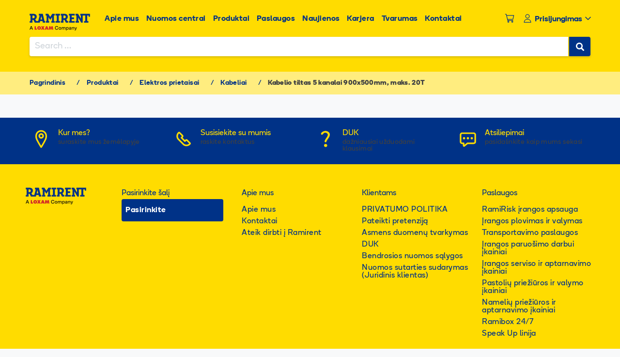

--- FILE ---
content_type: text/html; charset=UTF-8
request_url: https://www.ramirent.lt/produktai/elektros-prietaisai-17/kabeliai/kabelio-tiltas-5-kanalai-900x500mm-maks-20t/
body_size: 36354
content:
<svg style="height: 0"> <defs> <g id="star-rating"> <path d="M10.0106 2.039L12.6993 6.93665L12.8127 7.14321L13.0442 7.18723L18.533 8.2309L14.7059 12.3015L14.5445 12.4732L14.5742 12.7069L15.2777 18.2496L10.2237 15.8677L10.0106 15.7673L9.79741 15.8677L4.74342 18.2496L5.44696 12.7069L5.47664 12.4732L5.31523 12.3015L1.48814 8.2309L6.97695 7.18723L7.20844 7.14321L7.32184 6.93665L10.0106 2.039Z"/> </g> <g id="close-mm"> <path d="M10.7737 18.9763C11.1642 19.3669 11.7974 19.3669 12.1879 18.9763C12.5784 18.5858 12.5784 17.9526 12.1879 17.5621L7.10171 12.4759H20.1537C20.7059 12.4759 21.1537 12.0282 21.1537 11.4759C21.1537 10.9236 20.7059 10.4759 20.1537 10.4759H7.4191L12.1879 5.70711C12.5784 5.31658 12.5784 4.68342 12.1879 4.29289C11.7974 3.90237 11.1642 3.90237 10.7737 4.29289L4.13908 10.9275C3.74856 11.318 3.74856 11.9512 4.13908 12.3417L10.7737 18.9763Z" fill="#3F4142"/> </g> <g id="check-outline"> <path d="M12 2C6.48 2 2 6.48 2 12C2 17.52 6.48 22 12 22C17.52 22 22 17.52 22 12C22 6.48 17.52 2 12 2ZM12 20C7.59 20 4 16.41 4 12C4 7.59 7.59 4 12 4C16.41 4 20 7.59 20 12C20 16.41 16.41 20 12 20Z"/> <path d="M12 2C6.48 2 2 6.48 2 12C2 17.52 6.48 22 12 22C17.52 22 22 17.52 22 12C22 6.48 17.52 2 12 2ZM10 17L5 12L6.41 10.59L10 14.17L17.59 6.58L19 8L10 17Z"/> </g> <g id="error-outline"> <path d="M12 2C6.48 2 2 6.48 2 12C2 17.52 6.48 22 12 22C17.52 22 22 17.52 22 12C22 6.48 17.52 2 12 2ZM13 17H11V15H13V17ZM13 13H11V7H13V13Z"/> </g> <g id="cart-icon"> <path d="M5.7963 5.73148H20.6852L18.8241 13.7963H7.65741M18.8241 16.2778H8.27778L5.17593 3.25H3.31482" stroke="#003287" stroke-width="1.5" stroke-linecap="round" stroke-linejoin="round"/> <path d="M17.5833 20C18.2686 20 18.8241 19.4445 18.8241 18.7593C18.8241 18.074 18.2686 17.5185 17.5833 17.5185C16.8981 17.5185 16.3426 18.074 16.3426 18.7593C16.3426 19.4445 16.8981 20 17.5833 20Z" stroke="#003287" stroke-width="1.5" stroke-linecap="round" stroke-linejoin="round"/> <path d="M9.51853 20C10.2038 20 10.7593 19.4445 10.7593 18.7593C10.7593 18.074 10.2038 17.5185 9.51853 17.5185C8.83328 17.5185 8.27779 18.074 8.27779 18.7593C8.27779 19.4445 8.83328 20 9.51853 20Z" stroke="#003287" stroke-width="1.5" stroke-linecap="round" stroke-linejoin="round"/> </g> </defs> </svg> <!DOCTYPE html><html lang="lt-LT"><head><meta charset="UTF-8"><meta name="viewport" content="width=device-width, initial-scale=1"><link rel="profile" href="http://gmpg.org/xfn/11"><link rel="pingback" href="https://www.ramirent.lt/xmlrpc.php"><link rel="apple-touch-icon" sizes="180x180" href="/apple-touch-icon.png"><link rel="icon" type="image/png" sizes="32x32" href="/favicon-32x32.png"><link rel="icon" type="image/png" sizes="16x16" href="/favicon-16x16.png"><link rel="manifest" href="/site.webmanifest"><link rel="preload" href="/wp-content/themes/ramirent/assets/fonts/Boing/Boing-RegularWEB.woff2" as="font" type="font/woff2" crossorigin="anonymous"><link rel="preload" href="/wp-content/themes/ramirent/assets/fonts/Boing/Boing-SemiboldWEB.woff2" as="font" type="font/woff2" crossorigin="anonymous"><link rel="preload" href="/wp-content/themes/ramirent/assets/fonts/Boing/Boing-BoldWEB.woff2" as="font" type="font/woff2" crossorigin="anonymous"><meta name='robots' content='index, follow, max-image-preview:large, max-snippet:-1, max-video-preview:-1' /><link rel="alternate" hreflang="lt" href="https://www.ramirent.lt/produktai/elektros-prietaisai-17/kabeliai/kabelio-tiltas-5-kanalai-900x500mm-maks-20t/" /><link rel="alternate" hreflang="x-default" href="https://www.ramirent.lt/produktai/elektros-prietaisai-17/kabeliai/kabelio-tiltas-5-kanalai-900x500mm-maks-20t/" /><link media="all" href="https://www.ramirent.lt/wp-content/cache/autoptimize/3/css/autoptimize_a7423be867451f06b124000a79d3f695.css" rel="stylesheet"><link media="only screen and (max-width: 768px)" href="https://www.ramirent.lt/wp-content/cache/autoptimize/3/css/autoptimize_6fe211f8bb15af76999ce9135805d7af.css" rel="stylesheet"><link media="screen" href="https://www.ramirent.lt/wp-content/cache/autoptimize/3/css/autoptimize_1aebf44ca5224f125fb2abee826855d2.css" rel="stylesheet"><title>Kabelio tiltas 5 kanalai 900x500mm, maks. 20T - Ramirent LT</title><link rel="canonical" href="https://www.ramirent.lt/produktai/elektros-prietaisai-17/kabeliai/kabelio-tiltas-5-kanalai-900x500mm-maks-20t/" /><meta name="twitter:label1" content="Est. reading time" /><meta name="twitter:data1" content="1 minutė" /> <script type="application/ld+json" class="yoast-schema-graph">{"@context":"https://schema.org","@graph":[{"@type":"WebPage","@id":"https://www.ramirent.lt/produktai/elektros-prietaisai-17/kabeliai/kabelio-tiltas-5-kanalai-900x500mm-maks-20t/","url":"https://www.ramirent.lt/produktai/elektros-prietaisai-17/kabeliai/kabelio-tiltas-5-kanalai-900x500mm-maks-20t/","name":"Kabelio tiltas 5 kanalai 900x500mm, maks. 20T - Ramirent LT","isPartOf":{"@id":"https://www.ramirent.lt/#website"},"primaryImageOfPage":{"@id":"https://www.ramirent.lt/produktai/elektros-prietaisai-17/kabeliai/kabelio-tiltas-5-kanalai-900x500mm-maks-20t/#primaryimage"},"image":{"@id":"https://www.ramirent.lt/produktai/elektros-prietaisai-17/kabeliai/kabelio-tiltas-5-kanalai-900x500mm-maks-20t/#primaryimage"},"thumbnailUrl":"https://www.ramirent.lt/wp-content/uploads/sites/3/2026/01/CAB20720kaablikaitse20900x50020max20T-27.png","datePublished":"2020-10-18T19:22:32+00:00","dateModified":"2026-01-29T07:32:20+00:00","breadcrumb":{"@id":"https://www.ramirent.lt/produktai/elektros-prietaisai-17/kabeliai/kabelio-tiltas-5-kanalai-900x500mm-maks-20t/#breadcrumb"},"inLanguage":"lt-LT","potentialAction":[{"@type":"ReadAction","target":["https://www.ramirent.lt/produktai/elektros-prietaisai-17/kabeliai/kabelio-tiltas-5-kanalai-900x500mm-maks-20t/"]}]},{"@type":"ImageObject","inLanguage":"lt-LT","@id":"https://www.ramirent.lt/produktai/elektros-prietaisai-17/kabeliai/kabelio-tiltas-5-kanalai-900x500mm-maks-20t/#primaryimage","url":"https://www.ramirent.lt/wp-content/uploads/sites/3/2026/01/CAB20720kaablikaitse20900x50020max20T-27.png","contentUrl":"https://www.ramirent.lt/wp-content/uploads/sites/3/2026/01/CAB20720kaablikaitse20900x50020max20T-27.png","width":359,"height":311},{"@type":"BreadcrumbList","@id":"https://www.ramirent.lt/produktai/elektros-prietaisai-17/kabeliai/kabelio-tiltas-5-kanalai-900x500mm-maks-20t/#breadcrumb","itemListElement":[{"@type":"ListItem","position":1,"name":"Pagrindinis","item":"https://www.ramirent.lt/"},{"@type":"ListItem","position":2,"name":"Produktai","item":"https://www.ramirent.lt/produktai/"},{"@type":"ListItem","position":3,"name":"Elektros prietaisai","item":"https://www.ramirent.lt/produktai/elektros-prietaisai-17/"},{"@type":"ListItem","position":4,"name":"Kabeliai","item":"https://www.ramirent.lt/produktai/elektros-prietaisai-17/kabeliai/"},{"@type":"ListItem","position":5,"name":"Kabelio tiltas 5 kanalai 900x500mm, maks. 20T"}]},{"@type":"WebSite","@id":"https://www.ramirent.lt/#website","url":"https://www.ramirent.lt/","name":"Ramirent LT","description":"Just another Ramirent Sites site","publisher":{"@id":"https://www.ramirent.lt/#organization"},"potentialAction":[{"@type":"SearchAction","target":{"@type":"EntryPoint","urlTemplate":"https://www.ramirent.lt/?s={search_term_string}"},"query-input":{"@type":"PropertyValueSpecification","valueRequired":true,"valueName":"search_term_string"}}],"inLanguage":"lt-LT"},{"@type":"Organization","@id":"https://www.ramirent.lt/#organization","name":"Ramirent Baltic AS Vilniaus Filialas","url":"https://www.ramirent.lt/","logo":{"@type":"ImageObject","inLanguage":"lt-LT","@id":"https://www.ramirent.lt/#/schema/logo/image/","url":"https://www.ramirent.lt/wp-content/uploads/sites/3/2021/02/ramirent-logo.png","contentUrl":"https://www.ramirent.lt/wp-content/uploads/sites/3/2021/02/ramirent-logo.png","width":202,"height":69,"caption":"Ramirent Baltic AS Vilniaus Filialas"},"image":{"@id":"https://www.ramirent.lt/#/schema/logo/image/"}}]}</script> <link rel='dns-prefetch' href='//www.googletagmanager.com' /><link rel='dns-prefetch' href='//maps.googleapis.com' /><link rel="alternate" type="application/rss+xml" title="Ramirent LT &raquo; Įrašų RSS srautas" href="https://www.ramirent.lt/feed/" /><link rel="alternate" type="application/rss+xml" title="Ramirent LT &raquo; Komentarų RSS srautas" href="https://www.ramirent.lt/comments/feed/" /><link rel="alternate" type="application/rss+xml" title="Ramirent LT &raquo; Įrašo „Kabelio tiltas 5 kanalai 900x500mm, maks. 20T“ komentarų RSS srautas" href="https://www.ramirent.lt/produktai/elektros-prietaisai-17/kabeliai/kabelio-tiltas-5-kanalai-900x500mm-maks-20t/feed/" /> <script defer src="[data-uri]"></script> <script defer id="woocommerce-google-analytics-integration-gtag-js-after" src="[data-uri]"></script> <script type="text/javascript" src="https://www.ramirent.lt/wp-includes/js/jquery/jquery.min.js?ver=3.7.1" id="jquery-core-js"></script> <script type="text/javascript" defer='defer' src="https://www.ramirent.lt/wp-includes/js/jquery/jquery-migrate.min.js?ver=3.4.1" id="jquery-migrate-js"></script> <script type="text/javascript" defer='defer' src="https://www.ramirent.lt/wp-content/plugins/woocommerce/assets/js/jquery-blockui/jquery.blockUI.min.js?ver=2.7.0-wc.9.9.3" id="jquery-blockui-js" defer="defer" data-wp-strategy="defer"></script> <script defer id="wc-add-to-cart-js-extra" src="[data-uri]"></script> <script type="text/javascript" defer='defer' src="https://www.ramirent.lt/wp-content/plugins/woocommerce/assets/js/frontend/add-to-cart.min.js?ver=9.9.3" id="wc-add-to-cart-js" defer="defer" data-wp-strategy="defer"></script> <script defer id="wc-single-product-js-extra" src="[data-uri]"></script> <script type="text/javascript" defer='defer' src="https://www.ramirent.lt/wp-content/plugins/woocommerce/assets/js/frontend/single-product.min.js?ver=9.9.3" id="wc-single-product-js" defer="defer" data-wp-strategy="defer"></script> <script type="text/javascript" defer='defer' src="https://www.ramirent.lt/wp-content/plugins/woocommerce/assets/js/js-cookie/js.cookie.min.js?ver=2.1.4-wc.9.9.3" id="js-cookie-js" defer="defer" data-wp-strategy="defer"></script> <script defer id="woocommerce-js-extra" src="[data-uri]"></script> <script type="text/javascript" defer='defer' src="https://www.ramirent.lt/wp-content/plugins/woocommerce/assets/js/frontend/woocommerce.min.js?ver=9.9.3" id="woocommerce-js" defer="defer" data-wp-strategy="defer"></script> <script type="text/javascript" defer='defer' src="https://www.ramirent.lt/wp-content/cache/autoptimize/3/js/autoptimize_single_49cea0a781874a962879c2caca9bc322.js?ver=1.0.0" id="ramipay-js"></script> <script type="text/javascript" defer='defer' src="https://www.ramirent.lt/wp-content/cache/autoptimize/3/js/autoptimize_single_49cea0a781874a962879c2caca9bc322.js?ver=1.0.0" id="ramirent-digiallkirjastamine-js"></script> <script type="text/javascript" defer='defer' src="https://www.ramirent.lt/wp-content/cache/autoptimize/3/js/autoptimize_single_9af4ddcb7e0ac8d0788d9efd1116e6b8.js?ver=6.8.3" id="cssmenu-scripts-js"></script> <script defer id="rentalPointDistances-js-extra" src="[data-uri]"></script> <script type="text/javascript" defer='defer' src="https://www.ramirent.lt/wp-content/cache/autoptimize/3/js/autoptimize_single_5081092c8b7248a4f403190c5bee7bb9.js?ver=6.8.3" id="rentalPointDistances-js"></script> <script defer id="singleProductPage-js-extra" src="[data-uri]"></script> <script type="text/javascript" defer='defer' src="https://www.ramirent.lt/wp-content/cache/autoptimize/3/js/autoptimize_single_5821bf289c7b98198f670b876a40319b.js?ver=6.8.3" id="singleProductPage-js"></script> <script defer id="singleProductPageDefaults-js-extra" src="[data-uri]"></script> <script type="text/javascript" defer='defer' src="https://www.ramirent.lt/wp-content/cache/autoptimize/3/js/autoptimize_single_0e68b581a08cf6af4705e6f05a9ace9e.js?ver=6.8.3" id="singleProductPageDefaults-js"></script> <script defer id="singleProductPageMakeModel-js-extra" src="[data-uri]"></script> <script type="text/javascript" defer='defer' src="https://www.ramirent.lt/wp-content/cache/autoptimize/3/js/autoptimize_single_43fc47f13083121d912daeea2958a52a.js?ver=6.8.3" id="singleProductPageMakeModel-js"></script> <script defer id="cookie-law-info-js-extra" src="[data-uri]"></script> <script type="text/javascript" defer='defer' src="https://www.ramirent.lt/wp-content/cache/autoptimize/3/js/autoptimize_single_51446e59037263e85679f777511bd118.js?ver=2.6.5" id="cookie-law-info-js"></script> <script defer src="[data-uri]"></script> <link rel="https://api.w.org/" href="https://www.ramirent.lt/wp-json/" /><link rel="alternate" title="JSON" type="application/json" href="https://www.ramirent.lt/wp-json/wp/v2/product/6775" /><link rel="EditURI" type="application/rsd+xml" title="RSD" href="https://www.ramirent.lt/xmlrpc.php?rsd" /><meta name="generator" content="WordPress 6.8.3" /><meta name="generator" content="WooCommerce 9.9.3" /><link rel='shortlink' href='https://www.ramirent.lt/?p=6775' /><link rel="alternate" title="oEmbed (JSON)" type="application/json+oembed" href="https://www.ramirent.lt/wp-json/oembed/1.0/embed?url=https%3A%2F%2Fwww.ramirent.lt%2Fproduktai%2Felektros-prietaisai-17%2Fkabeliai%2Fkabelio-tiltas-5-kanalai-900x500mm-maks-20t%2F" /><link rel="alternate" title="oEmbed (XML)" type="text/xml+oembed" href="https://www.ramirent.lt/wp-json/oembed/1.0/embed?url=https%3A%2F%2Fwww.ramirent.lt%2Fproduktai%2Felektros-prietaisai-17%2Fkabeliai%2Fkabelio-tiltas-5-kanalai-900x500mm-maks-20t%2F&#038;format=xml" />  <script defer src="[data-uri]"></script> 
 <script defer src="[data-uri]"></script> <noscript> <img height="1" width="1" src="https://www.facebook.com/tr?id=862849381238961&ev=PageView&noscript=1"/> </noscript><meta name="facebook-domain-verification" content="ea6gomcdwrxgk2bng3rvr7qgfrf2p5" /><meta name="google-site-verification" content="hj7jUQu9G2PIJ8rXgI-xLkQHsLnwue1-QFT8xLFPVKo" /><meta name="generator" content="WPML ver:4.7.6 stt:1,33,46;" /> <script defer src="[data-uri]"></script> <script defer src="[data-uri]"></script> <noscript><style>.woocommerce-product-gallery{ opacity: 1 !important; }</style></noscript></head><body class="wp-singular product-template-default single single-product postid-6775 wp-theme-ramirent theme-ramirent woocommerce woocommerce-page woocommerce-no-js group-blog"> <noscript><iframe src="https://www.googletagmanager.com/ns.html?id=GTM-MDH2VZL"
height="0" width="0" style="display:none;visibility:hidden"></iframe></noscript><div id="page" class="site" 1><header id="masthead" class="site-header" role="banner"><div class="container"><div class="row header-main-row"> <input id="mobile-toggler" type="checkbox"/> <label class="toggler-label" for="mobile-toggler"></label><div class="col-xs-12 col-lg-2 header-col upper-col"><div class="site-branding"> <a class="ramirent-logo" href="https://www.ramirent.lt/" rel="home"></a></div><div class="header-right-links"><div class="header-cart"> <a class="cart-customlocation" href="https://www.ramirent.lt/cart/" title=""><span data-qty="0" class="minicart-qty">0</span></a></div> <input id="login-checkbox" type="checkbox"><div class="header-login"> <label for="login-checkbox" id="login-btn"> <button id="login_btn"><span>Prisijungimas</span></button> </label><div id="login-content"></div> <label for="login-checkbox" class="login-overlay"></label></div></div></div><div class="col-xs-12 col-md-10 header-col lower-col"><div class="mobile-lower-wrap"><nav id="site-navigation" class="main-navigation" role="navigation"><div class="menu-pagrindinis-meniu-container"><ul id="primary-menu" class="menu"><li id="menu-item-249" class="menu-item menu-item-type-post_type menu-item-object-page menu-item-249"><a href="https://www.ramirent.lt/apie-mus/">Apie mus</a></li><li id="menu-item-3100316" class="menu-item menu-item-type-custom menu-item-object-custom menu-item-3100316"><a href="https://www.ramirent.lt/nuomos-padaliniai/">Nuomos centrai</a></li><li id="menu-item-207" class="menu-item menu-item-type-post_type menu-item-object-page current_page_parent menu-item-207"><a href="https://www.ramirent.lt/produktai/">Produktai</a></li><li id="menu-item-273" class="menu-item menu-item-type-post_type menu-item-object-page menu-item-273"><a href="https://www.ramirent.lt/paslaugos/">Paslaugos</a></li><li id="menu-item-209" class="menu-item menu-item-type-post_type menu-item-object-page menu-item-209"><a href="https://www.ramirent.lt/naujienos/">Naujienos</a></li><li id="menu-item-205" class="menu-item menu-item-type-custom menu-item-object-custom menu-item-205"><a target="_blank" href="https://karjera.ramirent.lt">Karjera</a></li><li id="menu-item-3099030" class="menu-item menu-item-type-post_type menu-item-object-page menu-item-3099030"><a href="https://www.ramirent.lt/tvarumas/">Tvarumas</a></li><li id="menu-item-206" class="menu-item menu-item-type-post_type menu-item-object-page menu-item-206"><a href="https://www.ramirent.lt/kontaktai/">Kontaktai</a></li></ul></div></nav><div class="mobile-lower"><div class="row"><div class="col-xs-10"><p>Ramirent Baltic AS Vilniaus filialas</p><ul><li>Titnago 19, Vilnius</li><li>info@ramirent.lt</li><li><a href="tel:+370-5-2395-303">Tel: +370 5 2395303</a></li></ul> <a class="btn"
 href="https://www.ramirent.lt/nuomos-padaliniai/">Raskite artimiausią</a><p> <a href="https://www.ramirent.com/">Apsilankykite ramirent.lt</a></p></div><div class="col-xs-2"><div class="social-icons"> <a class="facebook" target="_blank" href="https://www.facebook.com/ramirent.lietuva/"><img
 src="https://www.ramirent.lt/wp-content/themes/ramirent/assets/images/icons/facebook_icon.svg"
 width="24" height="24"/></a> <a class="instagram" target="_blank" href="https://www.instagram.com/ramirentlietuva/"><img
 src="https://www.ramirent.lt/wp-content/themes/ramirent/assets/images/icons/instagram_icon.svg"
 width="24" height="24"/></a> <a class="twitter" target="_blank" href="https://www.instagram.com/ramirentlietuva/"><img
 src="https://www.ramirent.lt/wp-content/themes/ramirent/assets/images/icons/twitter_icon.svg"
 width="24" height="24"/></a> <a class="youtube" target="_blank" href=""><img
 src="https://www.ramirent.lt/wp-content/themes/ramirent/assets/images/icons/youtube_icon.svg"
 width="24" height="24"/></a> <a class="linkedin" target="_blank" href="https://www.linkedin.com/company/ramirent-lietuva/"><img
 src="https://www.ramirent.lt/wp-content/themes/ramirent/assets/images/icons/linkedin_icon.svg"
 width="24" height="24"/></a></div></div></div></div></div> <label class="header-backdrop" for="mobile-toggler"></label></div><div class="col-xs-12 search-col"><div class="form"><form role="search" method="get" class="search-form" action="/"> <label> <span class="screen-reader-text">Search for:</span> <input type="search" class="search-field" placeholder="Search …" name="s"
 data-rlvlive="true" data-rlvparentel="#rlvlive" data-rlvconfig="default"> </label> <input type="submit" class="search-submit" value="Search"><div id="rlvlive"></div></form></div></div></div></div></header><div id="content" class="site-content"><div class="container"><p id="breadcrumbs" class="entry-header"><span><span><a href="https://www.ramirent.lt/">Pagrindinis</a></span> / <span><a href="https://www.ramirent.lt/produktai/">Produktai</a></span> / <span><a href="https://www.ramirent.lt/produktai/elektros-prietaisai-17/">Elektros prietaisai</a></span> / <span><a href="https://www.ramirent.lt/produktai/elektros-prietaisai-17/kabeliai/">Kabeliai</a></span> / <span class="breadcrumb_last" aria-current="page"><strong>Kabelio tiltas 5 kanalai 900x500mm, maks. 20T</strong></span></span></p></div><div class="container"><div id="account_page_roles_div"></div></div></div><div id="login_div"></div> <script defer src="[data-uri]"></script>  <script defer src="[data-uri]"></script> <div id="add_cart_alert_error" class="alert alert--error" style="display: none"><div class="alert__left"> <svg class="icon  alert__icon" focusable="false"> <use href="#error-outline"></use> </svg><div id="error_msg_content" class="alert__content text"></div></div></div><div id="main_product_view" style="display: none" class="h-container"><div class="page-title"><h1 class="page-title__text">Kabelio tiltas 5 kanalai 900x500mm, maks. 20T</h1></div><div class="rating-stars rating-stars--0 rating-stars--has-reviews"><div class="rating-stars__container"><div class="rating-stars__star"> <svg class="icon" xmlns="http://www.w3.org/2000/svg"> <use href="#star-rating" /> </svg></div><div class="rating-stars__star"> <svg class="icon" xmlns="http://www.w3.org/2000/svg"> <use href="#star-rating" /> </svg></div><div class="rating-stars__star"> <svg class="icon" xmlns="http://www.w3.org/2000/svg"> <use href="#star-rating" /> </svg></div><div class="rating-stars__star"> <svg class="icon" xmlns="http://www.w3.org/2000/svg"> <use href="#star-rating" /> </svg></div><div class="rating-stars__star"> <svg class="icon" xmlns="http://www.w3.org/2000/svg"> <use href="#star-rating" /> </svg></div></div><p class="rating-stars__no-reviews"> Produktas dar neturi vertinimo</p></div><section class="section" style="min-height: 20em;"><div class="product-data js-product-data"><div class="grid"><div class="grid__col grid__col--xs-4 grid__col--lg-9"><div class="grid grid--equalheight product-data__products"><div class="grid__col grid__col--xs-4 grid__col--sm-2"><div class="product-container js-product-container"><div><h2 class="product-container__title">Kabelio tiltas 5 kanalai 900x500mm, maks. 20T</h2><div class="product-container__thumbnail"><figure class="image  product-container__image"> <img loading="lazy"
 src="data:image/svg+xml,%3Csvg%20xmlns%3D%22http%3A%2F%2Fwww.w3.org%2F2000%2Fsvg%22%20viewBox%3D%220%200%20280%20155%22%3E%3C%2Fsvg%3E"
 data-srcset="https://www.ramirent.lt/wp-content/uploads/sites/3/2026/01/CAB20720kaablikaitse20900x50020max20T-27.png"
 data-sizes="auto" alt=""
 class="image__img lazyautosizes ls-is-cached lazyloaded"
 sizes="392px"
 srcset="https://www.ramirent.lt/wp-content/uploads/sites/3/2026/01/CAB20720kaablikaitse20900x50020max20T-27.png"></figure></div></div><div class="product-container__bottom"><div class="product-container__specs"></div> <a href="#"
 data-name="kabeliotiltas5kanalai900x500mm,maks.20t"
 onclick="return false;" class="button button--secondary makemodel_additional_info"> <span class="button__inner"> <span class="button__text ">Produkto puslapis ir papildoma informacija</span> </span> </a></div></div></div></div></div><div class="grid__col grid__col--xs-4 grid__col--lg-3 product-data__sidebar-wrap"><div class="product-data__sidebar"><div class="price-block"><div class="price-block__header"><p class="text-inverted">Kaina</p></div><div class="price-block__content"><div class="price-block__content price-block__negotiable">Kaina sutartinė</div> <button type="button" class="button price-block__button"> <span class="button__inner"> <span id="myBtn" class="button__text">Patikrinti statusą</span> </span> </button></div></div><div id="primary"></div><div class="add-to-cart js-add-to-cart"><div class="add-to-cart__header"><p class="text-inverted">Pridėkite produktą į krepšelį</p></div><div class="add-to-cart__content"><form action="javascript:void(0);" autocomplete="off"><p class="error"></p><div class="pickup-method js-pickup-method"><div class="pickup-method__method-selection js-pickup-method-selection"><fieldset class="choice-group"><legend class="choice-group__label h-visually-hidden"></legend><div class="choice-group__inner"><div class="radio radio--blue choice-group__item"> <input disabled type="radio" id="self-pickup" name="radio" value=""
 class="radio__input"> <label for="self-pickup" class="radio__label"> <span class="radio__indicator"></span> <span class="radio__text">Atsiimti nuomos centre</span> </label></div><div class="radio radio--blue choice-group__item"> <input disabled type="radio" id="require-transport" name="radio"
 value="" class="radio__input"> <label for="require-transport" class="radio__label"> <span class="radio__indicator"></span> <span class="radio__text">Reikalingas transportavimas</span> </label></div></div></fieldset></div><div class="js-pickup-method-fields"><div class="pickup-method__address js-pickup-method-address"
 data-radio2="true"><div class="textfield textfield--icon-right"> <label class="textfield__label  " for="address"> Jūsų adresas </label><div class="textfield__inner"> <input class="textfield__input" type="text" id="address"
 name="address"
 placeholder="Įveskite adresą"></div></div></div><div class="pickup-method__select" data-radio1="true"><div class="textfield select "> <label class="textfield__label select__label  "
 for="rental-point"> Nuomos centras </label><p id="nearest_rental_message" style="display: none; color: #6c7781 !important;">Artimiausias:</p><div class="textfield__inner"> <select id="rentalpoint_select" name="rentalPoint" id="rental-point"
 class="textfield__input select__input"><option value="placeholder" disabled selected> Pasirinkite nuomos centrą</option><option value="3047702">Vilnius Mykolo Lietuvio</option><option value="677">Vilnius Titnago g.</option><option value="678">Vilnius II (UNA prekybos centras)</option><option value="679">Vilnius HUB</option><option value="3116791">Vilnius Vikingų</option><option value="681">Šiauliai</option><option value="682">Naujoji Akmenė</option><option value="683">Panevėžys</option><option value="684">Utena</option><option value="685">Kaunas</option><option value="686">Kaunas (Elektrėnų g. 19)</option><option value="687">Alytus</option><option value="688">Marijampolė</option><option value="689">Kėdainiai</option><option value="690">Klaipėda</option><option value="691">Palanga</option><option value="692">Telšiai</option><option value="118907">Tauragė</option><option value="118906">Mažeikiai</option> </select></div></div></div><div class="pickup-method__product-amount" data-radio1="true"
 data-radio2="true"><div class="number-input js-number-input"> <span id="quantityError" style="color: red; display: none;"> Esamame nuomos centre visi šie produktai yra išnuomoti. </span> <span id="locationUnavailableError" style="color: red; display: none;"> Šis produktas nėra pasiekiamas prieš tai pasirinktame nuomos punkte. Prašome pasirinkite kitą nuomos punktą arba pakeiskite savo vietos adresą. </span> <label class="number-input__label"
 for="product-amount">Produktų kiekis</label> <button class="number-input__change number-input__change--disabled js-number-input-decrease"
 type="button" aria-label="Vähenda kogust"> <span class="number-input__sign number-input__sign--horizontal"></span> </button> <input style="margin-bottom: 0px !important; width: 40px"
 id="product-amount"
 class="number-input__input js-number-input-field"
 type="number" value="1" max="99" min="1" step="1"
 inputmode="numeric"> <button class="number-input__change js-number-input-increase"
 type="button" aria-label="Suurenda kogust"> <span class="number-input__sign number-input__sign--vertical"></span> <span class="number-input__sign number-input__sign--horizontal"></span> </button></div></div><div class="pickup-method__rental-period" data-radio1="true"
 data-radio2="true"><p class="pickup-method__label"> Nuomos laikotarpis</p><div class="pickup-method__input-wrap"><div><div class="textfield js-rental-start"> <label class="textfield__label  h-visually-hidden"
 for="rental-start"> </label><div class="textfield__inner"> <input class="textfield__input" type="text"
 id="rental-start" name="textfield"
 placeholder="data nuo" readonly></div></div><div class="pickup-method__calendar-label">Nuo</div></div><div><div class="textfield js-rental-end"> <label class="textfield__label  h-visually-hidden"
 for="rental-end"> </label><div class="textfield__inner"> <input class="textfield__input" type="text"
 id="rental-end" name="textfield"
 placeholder="data iki" readonly></div></div><div class="pickup-method__calendar-label">Iki</div></div></div></div><div style="display: none" class="pickup-method__delivery-time js-pickup-method-delivery-time"><div class="time-slot js-time-slot"><fieldset><legend class="h-visually-hidden">Kohaletoimetamise aeg</legend><div class="time-slot__items"> <input type="radio" id="pickup-time--1"
 class="radio__input"> <label class="time-slot__label js-time-slot-label"
 for="pickup-time--1"> <span class="time-slot__icon"> </span> <span>8:00</span> - <span>10:00</span> </label> <input type="radio" id="pickup-time--2"
 class="radio__input"> <label class="time-slot__label js-time-slot-label time-slot__label--active"
 for="pickup-time--2"> <span class="time-slot__icon"> </span> <span>8:00</span> - <span>10:00</span> </label> <input type="radio" id="pickup-time--3"
 class="radio__input"> <label class="time-slot__label js-time-slot-label time-slot__label--disabled"
 for="pickup-time--3"> <span class="time-slot__icon"> </span> <span>8:00</span> - <span>10:00</span> </label> <input type="radio" id="pickup-time--4"
 class="radio__input"> <label class="time-slot__label js-time-slot-label time-slot__label--disabled"
 for="pickup-time--4"> <span class="time-slot__icon"> </span> <span>8:00</span> - <span>10:00</span> </label></div></fieldset></div></div></div></div> <button id="add_to_cart_btn" class="button button--block js-add-to-cart-button single_add_to_cart_button" disabled> <span class="button__inner"> <span class="button__text">Įdėti į krepšelį</span> </span> </button><div id="add_cart_alert_success" class="alert alert--success" style="display: none"><div class="alert__left"> <svg class="icon  alert__icon" focusable="false"> <use href="#check-outline"></use> </svg><div id="main_product_title" class="alert__content text"> ”Kabelio tiltas 5 kanalai 900x500mm, maks. 20T” pridėta į krepšelį.</div></div> <br><div class="alert__cart"> <a href="https://www.ramirent.lt/cart/"> Peržiūrėti krepšelį <span> <svg class="icon  alert__cart-icon" focusable="false"> <use href="#cart-icon"></use> </svg> </span> </a></div></div></form></div></div></div></div></div><div class="product-meta js-product-meta"><p class="product-meta__product-description"></p><p class="product-meta__product-description"></p><div class="product-meta__category-wrap"><p style="margin-right: 24px;"><span class="posted_in">Kategorija: <a href="https://www.ramirent.lt/produktai/elektros-prietaisai-17/kabeliai/" rel="tag">Kabeliai</a></span></p><p> Įrangos kategorija: <span class="bold">CAB207</span></p></div><div class="divider divider--lg"></div></div></section><section style="max-width: 45em;"><div id="reviews" class="woocommerce-Reviews"><div id="comments"><h2 class="woocommerce-Reviews-title"> Atsiliepimai</h2><p class="woocommerce-noreviews">Atsiliepimų dar nėra.</p></div><div id="review_form_wrapper"><div id="review_form"><div id="respond" class="comment-respond"> <span id="reply-title" class="comment-reply-title">Būkite pirmas aprašęs &ldquo;Kabelio tiltas 5 kanalai 900x500mm, maks. 20T&rdquo; <small><a rel="nofollow" id="cancel-comment-reply-link" href="/produktai/elektros-prietaisai-17/kabeliai/kabelio-tiltas-5-kanalai-900x500mm-maks-20t/#respond" style="display:none;">Atšaukti atsakymą</a></small></span><form action="https://www.ramirent.lt/wp-comments-post.php" method="post" id="commentform" class="comment-form"><p class="comment-notes"><span id="email-notes">El. pašto adresas nebus skelbiamas.</span> <span class="required-field-message">Būtini laukeliai pažymėti <span class="required">*</span></span></p><div class="comment-form-rating"><label for="rating">Jūsų įvertinimas</label><select name="rating" id="rating" required><option value="">Įvertinti&hellip;</option><option value="5">Puikus</option><option value="4">Geras</option><option value="3">Vidutinis</option><option value="2">Patenkinamas</option><option value="1">Niekam tikęs</option> </select></div><p class="comment-form-comment"><label for="comment">Jūsų atsiliepimas&nbsp;<span class="required">*</span></label><textarea id="comment" name="comment" cols="45" rows="8" required></textarea></p><input name="wpml_language_code" type="hidden" value="lt" /><p class="comment-form-author"><label for="author">Pavadinimas&nbsp;<span class="required">*</span></label><input id="author" name="author" type="text" value="" size="30" required /></p><p class="comment-form-email"><label for="email">El.paštas&nbsp;<span class="required">*</span></label><input id="email" name="email" type="email" value="" size="30" required /></p><p class="comment-form-cookies-consent"><input id="wp-comment-cookies-consent" name="wp-comment-cookies-consent" type="checkbox" value="yes" /> <label for="wp-comment-cookies-consent">Išsaugokite mano vardą, el.paštą ir tinklalapį šioje naršyklėje, lengvesniam komentavimui ateityje.</label></p><p class="form-submit"><input name="submit" type="submit" id="submit" class="submit" value="Paskelbti" /> <input type='hidden' name='comment_post_ID' value='6775' id='comment_post_ID' /> <input type='hidden' name='comment_parent' id='comment_parent' value='0' /></p></form></div></div></div><div class="clear"></div></div></section></div><div style="display: none;" class="h-container makemodel_container" data-name="general_product" id="kabeliotiltas5kanalai900x500mm,maks.20t"> <button style="margin-top: 15px;" type="button" class="button button--secondary button--icon-left return_to_catclass"> <span class="button__inner"> <svg class="icon  button__icon" focusable="false"> <use href="/wp-content/themes/ramirent/assets/images/figma/close.svg"></use> </svg> <span class="button__text">Grįžti į pagrindinio produkto peržiūros puslapį</span> </span> </button><div class="divider divider--invisible divider--xs"></div><h1 class="h-hidden-md h-hidden-lg">Kabelio tiltas 5 kanalai 900x500mm, maks. 20T</h1><div class="divider divider--invisible divider--xs"></div><div class="grid grid--gutter-large"><div class="grid__col grid__col--md-3 grid__col--last-md"><div class="grid"><div class="grid__col"><figure class="image image--fluid image--full "> <a class="image__link" href="https://www.ramirent.lt/wp-content/uploads/sites/3/2026/01/CAB20720kaablikaitse20900x50020max20T-27.png" data-fancybox="gallery-kabeliotiltas5kanalai900x500mm,maks.20t" data-thumb="https://www.ramirent.lt/wp-content/uploads/sites/3/2026/01/CAB20720kaablikaitse20900x50020max20T-27.png"> <img loading="lazy"
 src="data:image/svg+xml,%3Csvg%20xmlns%3D%22http%3A%2F%2Fwww.w3.org%2F2000%2Fsvg%22%20viewBox%3D%220%200%20100%20100%22%3E%3C%2Fsvg%3E"
 data-srcset="https://www.ramirent.lt/wp-content/uploads/sites/3/2026/01/CAB20720kaablikaitse20900x50020max20T-27.png"
 data-sizes="auto"
 alt="Kabelio tiltas 5 kanalai 900x500mm, maks. 20T"
 srcset="https://www.ramirent.lt/wp-content/uploads/sites/3/2026/01/CAB20720kaablikaitse20900x50020max20T-27.png"> </a></figure></div></div></div><div class="grid__col grid__col--md-9"> <span class="h1">Kabelio tiltas 5 kanalai 900x500mm, maks. 20T</span><div class="product-meta js-product-meta product-meta--full-width"><p class="product-meta__product-description"><p></p><p></p></p><div class="product-meta__category-wrap"><p style="margin-right: 24px;"><span class="posted_in">Kategorija: <a href="https://www.ramirent.lt/produktai/elektros-prietaisai-17/kabeliai/" rel="tag">Kabeliai</a></span></p><p>Įrangos kategorija: <span class="bold">CAB207</span></p></div><div class="divider divider--invisible divider--sm"></div><div class="grid grid--gutter-medium"><div class="grid__col"><h2 class="h3">Produkto informacija</h2></div><div class="grid__col"><div class="table  "><table class="table__table tablesaw" data-tablesaw-sortable><tbody class="table__body"></tbody></table></div></div></div></div></div></div><div id="myModal" class="modalAvailability"><div class="modal-content modalOld"> <span class="close"></span><table><thead><tr><th><b>Nuomos padalinys </b></th><th><b>Statusas</b></th></tr></thead><tbody><p>Prieinamumas yra orientacinis, paskutinį kartą atnaujintas: 30-01-2026 08:25:11</p><tr><td><a href="https://www.ramirent.lt/nuomos-padaliniai/vilniaus-irangos-sandelys/">Vilniaus įrangos sandėlys</a></td><td class="no-stock">Išnuomotas. Susisiekite su nuomos punktu.</td></tr><tr><td><a href="https://www.ramirent.lt/nuomos-padaliniai/una-irangos-sandelis/">Vilniaus II - UNA centras</a></td><td class="no-stock">Išnuomotas. Susisiekite su nuomos punktu.</td></tr><tr><td><a href="https://www.ramirent.lt/nuomos-padaliniai/vilnius-hub/">Vilnius HUB</a></td><td class="no-stock">Išnuomotas. Susisiekite su nuomos punktu.</td></tr><tr><td><a href="https://www.ramirent.lt/nuomos-padaliniai/vilnius-mykolo-lietuvio/">Vilnius centrinis sandėlis</a></td><td class="no-stock">Išnuomotas. Susisiekite su nuomos punktu.</td></tr><tr><td><a href="https://www.ramirent.lt/nuomos-padaliniai/vilnius-vikingu/">Vilniaus Vikingų nuomos pad</a></td><td class="no-stock">Išnuomotas. Susisiekite su nuomos punktu.</td></tr><tr><td><a href="https://www.ramirent.lt/nuomos-padaliniai/siauliu-irangos-sandelys/">Šiaulių įrangos sandėlys</a></td><td class="no-stock">Išnuomotas. Susisiekite su nuomos punktu.</td></tr><tr><td><a href="https://www.ramirent.lt/nuomos-padaliniai/naujoji-akmene/">N.Akmenės sandėlys</a></td><td class="no-stock">Išnuomotas. Susisiekite su nuomos punktu.</td></tr><tr><td><a href="https://www.ramirent.lt/nuomos-padaliniai/panevezio-irangos-sandelys/">Panevėžio įrangos sandėlys</a></td><td class="no-stock">Išnuomotas. Susisiekite su nuomos punktu.</td></tr><tr><td><a href="https://www.ramirent.lt/nuomos-padaliniai/utenos-irangos-sandelys/">Utenos įrangos sandėlys</a></td><td class="no-stock">Išnuomotas. Susisiekite su nuomos punktu.</td></tr><tr><td><a href="https://www.ramirent.lt/nuomos-padaliniai/kauno-irangos-sandelys/">Kauno įrangos sandėlys</a></td><td class="no-stock">Išnuomotas. Susisiekite su nuomos punktu.</td></tr><tr><td><a href="https://www.ramirent.lt/nuomos-padaliniai/kaunas-2/">Kaunas 2</a></td><td class="no-stock">Išnuomotas. Susisiekite su nuomos punktu.</td></tr><tr><td><a href="https://www.ramirent.lt/nuomos-padaliniai/alytaus-irangos-sandelys/">Alytaus įrangos sandėlys</a></td><td class="no-stock">Išnuomotas. Susisiekite su nuomos punktu.</td></tr><tr><td><a href="https://www.ramirent.lt/nuomos-padaliniai/marijampoles-irangos-sandelys/">Marijampoles įrangos sandėlys</a></td><td class="no-stock">Išnuomotas. Susisiekite su nuomos punktu.</td></tr><tr><td><a href="https://www.ramirent.lt/nuomos-padaliniai/kedainiu-irangos-sadelys/">Kedainiu irangos sadelys</a></td><td class="no-stock">Išnuomotas. Susisiekite su nuomos punktu.</td></tr><tr><td><a href="https://www.ramirent.lt/nuomos-padaliniai/klaipedos-irangos-sandelys/">Klaipėdos įrangos sandėlys</a></td><td class="no-stock">Išnuomotas. Susisiekite su nuomos punktu.</td></tr><tr><td><a href="https://www.ramirent.lt/nuomos-padaliniai/palanga/">Palangos įrangos sandėlys</a></td><td class="no-stock">Išnuomotas. Susisiekite su nuomos punktu.</td></tr><tr><td><a href="https://www.ramirent.lt/nuomos-padaliniai/telsiu-irangos-sandelys/">Telšių įrangos sandėlys</a></td><td class="no-stock">Išnuomotas. Susisiekite su nuomos punktu.</td></tr><tr><td><a href="https://www.ramirent.lt/nuomos-padaliniai/mazeikiai/">Mažeikių įrangos sandėlys</a></td><td class="no-stock">Išnuomotas. Susisiekite su nuomos punktu.</td></tr><tr><td><a href="">Mažeikių 2 įrangos sandėlys</a></td><td class="no-stock">Išnuomotas. Susisiekite su nuomos punktu.</td></tr><tr><td><a href="https://www.ramirent.lt/nuomos-padaliniai/taurage/">Tauragės įrankių sandėlys</a></td><td class="no-stock">Išnuomotas. Susisiekite su nuomos punktu.</td></tr></tbody></table></div></div> <script defer src="[data-uri]"></script> </div><div class="container-fluid footer-info"><div class="container"><div class="row"><div class="col-lg-3 footer-info-item"> <a href="/nuomos-padaliniai/" ><div class="info-item-icon"> <svg xmlns="http://www.w3.org/2000/svg" width="40" height="40" fill="none" viewBox="0 0 40 40"> <path fill="#FFDC00" d="M19.993 19.203A5.606 5.606 0 0 1 14.39 13.6 5.606 5.606 0 0 1 19.993 8a5.606 5.606 0 0 1 5.601 5.601 5.606 5.606 0 0 1-5.601 5.602zm0-8a2.397 2.397 0 0 0-2.399 2.398A2.397 2.397 0 0 0 19.993 16 2.397 2.397 0 0 0 22.39 13.6a2.397 2.397 0 0 0-2.398-2.398z"/> <path fill="#FFDC00" d="M19.993 38.392c-.55 0-1.058-.283-1.355-.748-.324-.536-8.127-13.066-9.763-17.933-.89-2.653-.89-4.247-.89-6.11 0-6.617 5.376-11.993 11.994-11.993 6.617 0 11.993 5.376 11.993 11.993 0 1.863 0 3.457-.89 6.11-1.594 4.867-9.396 17.397-9.72 17.933a1.628 1.628 0 0 1-1.37.748zm0-33.595c-4.854 0-8.804 3.95-8.804 8.804 0 1.764 0 2.935.72 5.094 1.114 3.358 5.742 11.189 8.084 15.04 2.328-3.851 6.956-11.682 8.085-15.04.72-2.159.72-3.316.72-5.094 0-4.853-3.951-8.804-8.805-8.804z"/> </svg></div><h5 class="yellow">Kur mes?</h5><p>suraskite mus žemėlapyje</p> </a></div><div class="col-lg-3 footer-info-item"> <a href="/kontaktai/" ><div class="info-item-icon"> <svg xmlns="http://www.w3.org/2000/svg" width="40" height="40" fill="none" viewBox="0 0 40 40"> <path fill="#FFDC00" d="M25.905 34.794a11.1 11.1 0 0 1-7.873-3.26l-9.566-9.566c-4.346-4.345-4.346-11.414 0-15.76l.084-.085a3.202 3.202 0 0 1 4.515 0l5.7 5.7c.607.607.932 1.397.932 2.258 0 .86-.339 1.65-.932 2.258l-.93.93 4.895 4.897.931-.931a3.146 3.146 0 0 1 2.258-.932c.846 0 1.65.339 2.257.932l5.7 5.7a3.202 3.202 0 0 1 0 4.515l-.084.084a11.156 11.156 0 0 1-7.887 3.26zM10.794 8.409l-.07.07c-3.09 3.09-3.09 8.128 0 11.232l9.565 9.566c3.09 3.09 8.127 3.09 11.231 0l.07-.07-5.685-5.687-2.046 2.046c-.621.621-1.637.621-2.258 0l-7.153-7.153a1.602 1.602 0 0 1 0-2.258l2.046-2.046-5.7-5.7z"/> </svg></div><h5 class="yellow">Susisiekite su mumis</h5><p>raskite kontaktus</p> </a></div><div class="col-lg-3 footer-info-item"> <a href="/faq/" ><div class="info-item-icon"> <svg
 xmlns:dc="http://purl.org/dc/elements/1.1/"
 xmlns:cc="http://creativecommons.org/ns#"
 xmlns:rdf="http://www.w3.org/1999/02/22-rdf-syntax-ns#"
 xmlns:svg="http://www.w3.org/2000/svg"
 xmlns="http://www.w3.org/2000/svg"
 viewBox="0 0 53.333332 53.333332"
 height="53.333332"
 width="53.333332"
 id="svg879"
 version="1.1"> <metadata
 id="metadata885"> <rdf:RDF> <cc:Work
 rdf:about=""> <dc:format>image/svg+xml</dc:format> <dc:type
 rdf:resource="http://purl.org/dc/dcmitype/StillImage" /> <dc:title></dc:title> </cc:Work> </rdf:RDF> </metadata> <defs
 id="defs883" /> <path
 id="path897"
 d="m 24.145749,47.613339 c -2.977712,-2.177355 -1.543108,-6.837849 1.984545,-7.344349 3.334869,-0.47882 6.221235,2.596837 5.122951,5.45892 -1.12929,2.942882 -4.459311,3.821831 -7.107496,1.885429 z m -0.14575,-14.797057 c 0,-1.017711 2.1,-4.903247 4.666667,-8.634524 5.200113,-7.559636 5.630492,-9.694124 2.571428,-12.753187 -2.873148,-2.8731488 -8.055167,-3.3656283 -10.611551,0.609122 -3.248652,5.051111 -7.93488,2.3193 -5.895933,-1.490508 2.174603,-4.06328 8.963937,-6.901264 14.172401,-5.9241503 10.655296,1.9989455 12.880445,11.0808133 5.109929,20.8559903 -2.559549,3.219869 -4.659549,7.109837 -4.666666,8.026503 0,0 -0.960176,2.298579 -2.426843,2.298579 -1.466667,0 -2.919432,-1.970115 -2.919432,-2.987825 z"
 style="fill:#ffdc00;stroke-width:1.33333325;fill-opacity:1" /> </svg></div><h5 class="yellow">DUK</h5><p>dažniausiai užduodami klausimai</p> </a></div><div class="col-lg-3 footer-info-item"> <a href="https://app.falcony.io/ramirent-baltics-feedback/links/feedbacklt" ><div class="info-item-icon"> <svg xmlns="http://www.w3.org/2000/svg" width="40" height="40" fill="none" viewBox="0 0 40 40"> <path fill="#FFDC00" d="M17.594 18.399A2.397 2.397 0 0 1 19.993 16a2.397 2.397 0 0 1 2.399 2.399 2.397 2.397 0 0 1-2.4 2.398 2.397 2.397 0 0 1-2.398-2.398z"/> <path fill="#FFDC00" d="M12.007 35.993c-.353 0-.705-.085-1.044-.24a2.388 2.388 0 0 1-1.355-2.159v-3.203H8a4.802 4.802 0 0 1-4.797-4.797V11.203A4.802 4.802 0 0 1 8 6.406h24a4.802 4.802 0 0 1 4.797 4.797v14.391A4.802 4.802 0 0 1 32 30.391H19.767l-6.264 5.066h-.014c-.424.367-.96.536-1.482.536zM8 9.594c-.889 0-1.594.72-1.594 1.595V25.58c0 .89.72 1.595 1.594 1.595h3.203c.889 0 1.594.72 1.594 1.594v3.118l5.39-4.36a1.605 1.605 0 0 1 1.002-.352h12.797c.889 0 1.594-.72 1.594-1.595V11.19c0-.89-.72-1.595-1.594-1.595H8z"/> <path fill="#FFDC00" d="M25.594 18.399A2.397 2.397 0 0 1 27.993 16a2.397 2.397 0 0 1 2.399 2.399 2.397 2.397 0 0 1-2.399 2.398 2.397 2.397 0 0 1-2.399-2.398zM9.594 18.399A2.397 2.397 0 0 1 11.993 16a2.397 2.397 0 0 1 2.399 2.399 2.397 2.397 0 0 1-2.4 2.398A2.397 2.397 0 0 1 9.595 18.4z"/> </svg></div><h5 class="yellow">Atsiliepimai</h5><p>pasidalinkite kaip mums sekasi</p> </a></div></div></div></div><footer id="colophon" class="site-footer container-fluid" role="contentinfo"><div class="container"><div class="row"><div class="col-xs-12 footer-top-wrapper"><div class="row"><div class="col-lg-2"><div class="footer-logo"><div class="site-branding"> <a class="ramirent-logo" href="https://www.ramirent.lt/" rel="home"></a></div></div></div><div class="col-lg-10 pb-0"><div class="row"><div class="col-lg-3"><div id="rami-countries" class="dropdown"><h5 class="footer-title">Pasirinkite šalį</h5><div class="caption" id="rami_footer_countries_select">Pasirinkite</div><div class="list" id="rami_footer_countries"> <a target="_blank" href="https://www.ramirent.com/"
 class="item">Ramirent grupė</a> <a target="_blank" href="https://www.ramirent.ee"
 class="item">Estija</a> <a target="_blank" href="https://www.ramirent.lv/"
 class="item">Latvija</a></div></div></div><div class="col-lg-3 col-xs-6"><h5 class="footer-title">Apie mus</h5><div class="menu-apie-mus-container"><ul id="footer-1-menu" class="footer-menu"><li id="menu-item-7008" class="menu-item menu-item-type-post_type menu-item-object-page menu-item-7008"><a href="https://www.ramirent.lt/apie-mus/">Apie mus</a></li><li id="menu-item-7009" class="menu-item menu-item-type-post_type menu-item-object-page menu-item-7009"><a href="https://www.ramirent.lt/kontaktai/">Kontaktai</a></li><li id="menu-item-7015" class="menu-item menu-item-type-custom menu-item-object-custom menu-item-7015"><a href="https://karjera.ramirent.lt/">Ateik dirbti į Ramirent</a></li></ul></div></div><div class="col-lg-3 col-xs-6"><h5 class="footer-title">Klientams</h5><div class="menu-klientams-container"><ul id="footer-2-menu" class="footer-menu"><li id="menu-item-7013" class="menu-item menu-item-type-post_type menu-item-object-page menu-item-privacy-policy menu-item-7013"><a href="https://www.ramirent.lt/privacy/">PRIVATUMO POLITIKA</a></li><li id="menu-item-7014" class="menu-item menu-item-type-custom menu-item-object-custom menu-item-7014"><a href="https://app.incy.io/ramirent-finland/links/nouepretensioon/report/59973/form">Pateikti pretenziją</a></li><li id="menu-item-7016" class="menu-item menu-item-type-custom menu-item-object-custom menu-item-7016"><a href="https://app.incy.io/ramirent-it/links/lithuania/report">Asmens duomenų tvarkymas</a></li><li id="menu-item-7025" class="menu-item menu-item-type-post_type menu-item-object-page menu-item-7025"><a href="https://www.ramirent.lt/faq/">DUK</a></li><li id="menu-item-637557" class="menu-item menu-item-type-post_type menu-item-object-page menu-item-637557"><a href="https://www.ramirent.lt/bendrosios-nuomos-salygos/">Bendrosios nuomos sąlygos</a></li><li id="menu-item-3112277" class="menu-item menu-item-type-post_type menu-item-object-page menu-item-3112277"><a href="https://www.ramirent.lt/frame-agreement/">Nuomos sutarties sudarymas (Juridinis klientas)</a></li></ul></div></div><div class="col-lg-3 col-xs-6"><h5 class="footer-title">Paslaugos</h5><div class="menu-paslaugos-container"><ul id="footer-3-menu" class="footer-menu"><li id="menu-item-7185" class="menu-item menu-item-type-post_type menu-item-object-page menu-item-7185"><a href="https://www.ramirent.lt/ramirisk-irangos-apsauga/">RamiRisk įrangos apsauga</a></li><li id="menu-item-7186" class="menu-item menu-item-type-post_type menu-item-object-page menu-item-7186"><a href="https://www.ramirent.lt/irangos-plovimo-ir-valymo-paslaugos/">Įrangos plovimas ir valymas</a></li><li id="menu-item-7187" class="menu-item menu-item-type-post_type menu-item-object-page menu-item-7187"><a href="https://www.ramirent.lt/transportavimo-paslaugos/">Transportavimo paslaugos</a></li><li id="menu-item-317297" class="menu-item menu-item-type-post_type menu-item-object-page menu-item-317297"><a href="https://www.ramirent.lt/irangos-paruosimo-darbui-ikainiai/">Įrangos paruošimo darbui įkainiai</a></li><li id="menu-item-317298" class="menu-item menu-item-type-post_type menu-item-object-page menu-item-317298"><a href="https://www.ramirent.lt/irangos-serviso-ir-aptarnavimo-ikainiai/">Įrangos serviso ir aptarnavimo įkainiai</a></li><li id="menu-item-317299" class="menu-item menu-item-type-post_type menu-item-object-page menu-item-317299"><a href="https://www.ramirent.lt/pastoliu-prieziuros-ir-valymo-ikainiai/">Pastolių priežiūros ir valymo įkainiai</a></li><li id="menu-item-317300" class="menu-item menu-item-type-post_type menu-item-object-page menu-item-317300"><a href="https://www.ramirent.lt/nameliu-prieziura-ir-aptarnavimas/">Namelių priežiūros ir aptarnavimo įkainiai</a></li><li id="menu-item-3099089" class="menu-item menu-item-type-post_type menu-item-object-page menu-item-3099089"><a href="https://www.ramirent.lt/parcelreturn/">Ramibox 24/7</a></li><li id="menu-item-3107231" class="menu-item menu-item-type-custom menu-item-object-custom menu-item-3107231"><a href="https://ramirentspeakup.integrityline.com/frontpage">Speak Up linija</a></li></ul></div></div></div></div></div></div><div class="col-xs-12 footer-middle-wrapper"> <img class="footer-cert"
 src="https://www.ramirent.lt/wp-content/uploads/sites/3/2025/03/BVCER_SansQR-ISO-9001-14001-45001-300x108.png"
 alt="Ramirent tööriistakeskus"> <img class="footer-cert"
 src="https://www.ramirent.lt/wp-content/uploads/sites/3/2024/12/European-rental-assocation-logo-300x122-1.png"
 alt="Ramirent tööriistakeskus"> <img class="footer-cert"
 src="https://www.ramirent.lt/wp-content/uploads/sites/3/2024/12/IPAF-Member-Logo-COL-EN-300x210-1.png"
 alt="Ramirent tööriistakeskus"> <img class="footer-cert"
 src="https://www.ramirent.lt/wp-content/uploads/sites/3/2024/12/2023-12DEC-English-212x300-GPTW.png"
 alt="Ramirent tööriistakeskus"></div><div class="col-xs-12 footer-bottom-wrapper"><div class="row"><div class="col-lg-6"> <a href="https://www.ramirent.lt">&copy; 2026 Ramirent</a></div><div class="col-lg-6"><div class="social-icons"> <a class="facebook" target="_blank" href="https://www.facebook.com/ramirent.lietuva/"><img
 src="https://www.ramirent.lt/wp-content/themes/ramirent/assets/images/icons/facebook_icon.svg"
 width="15" height="15"/></a> <a class="instagram" target="_blank" href="https://www.instagram.com/ramirentlietuva/"><img
 src="https://www.ramirent.lt/wp-content/themes/ramirent/assets/images/icons/instagram_icon.svg"
 width="15" height="15"/></a> <a class="twitter" target="_blank" href="https://www.instagram.com/ramirentlietuva/"><img
 src="https://www.ramirent.lt/wp-content/themes/ramirent/assets/images/icons/twitter_icon.svg"
 width="15" height="15"/></a> <a class="youtube" target="_blank" href=""><img
 src="https://www.ramirent.lt/wp-content/themes/ramirent/assets/images/icons/youtube_icon.svg"
 width="15" height="15"/></a> <a class="linkedin" target="_blank" href="https://www.linkedin.com/company/ramirent-lietuva/"><img
 src="https://www.ramirent.lt/wp-content/themes/ramirent/assets/images/icons/linkedin_icon.svg"
 width="15" height="15"/></a></div></div></div></div></div></div></footer></div>  <script defer src="[data-uri]"></script> <script type="speculationrules">{"prefetch":[{"source":"document","where":{"and":[{"href_matches":"\/*"},{"not":{"href_matches":["\/wp-*.php","\/wp-admin\/*","\/wp-content\/uploads\/sites\/3\/*","\/wp-content\/*","\/wp-content\/plugins\/*","\/wp-content\/themes\/ramirent\/*","\/*\\?(.+)"]}},{"not":{"selector_matches":"a[rel~=\"nofollow\"]"}},{"not":{"selector_matches":".no-prefetch, .no-prefetch a"}}]},"eagerness":"conservative"}]}</script> <script defer src="[data-uri]"></script> <script defer src="[data-uri]"></script> <div class="wt-cli-cookie-bar-container" data-nosnippet="true"  data-banner-version="2.0"><div id="cookie-law-info-bar" role="dialog" aria-live="polite" aria-label="cookieconsent" aria-describedby="wt-cli-cookie-banner" data-cli-geo-loc="0" style="text-align:left; border-color:rgba(255, 255, 255, 0.9);" class="wt-cli-cookie-bar"><div class="cli-wrapper"><span id="wt-cli-cookie-banner"><div class="wt-cli-template cli-style-v3"> Siekdami užtikrinti geresnę naršymo mūsų svetainėje patirtį, naudojame būtinuosius slapukus. Apsilankę mūsų svetainėje sutinkate su mūsų <a id="wt-cli-policy-link" tabindex="0" href="https://www.ramirent.lt/cookies/"  style="display:inline-block; background:none; border-radius:0px; text-align:left; font-size:14px; padding:5px 8px; padding-left:5px; margin-left:0px; line-height:16px; border:solid 0px #fff; text-decoration:underline; font-weight:600;" target="_blank"  class="wt-cli-element medium cli-plugin-button wt-cli-element cli-plugin-main-link" >slapukų politika.</a> Galite bet kada pakeisti ar atsisakyti slapukų, spustelėdami mygtuką <a id="wt-cli-settings-btn" tabindex="0" role='button' style="border:none; padding:0px; border-bottom:1px solid; text-decoration:none;" class="wt-cli-element medium cli-plugin-button cli-plugin-main-button cli_settings_button" >Keisti slapukų nustatymus</a>. Paspausdami ' Priimti visus ' jūs sutinkate su mūsų slapukų naudojimu.<div class="cli-bar-actions"><span class="wt-cli-category-widget"><span class="wt-cli-form-group wt-cli-custom-checkbox"><input type="checkbox" class="cli-user-preference-checkbox" aria-label="Būtinieji slapukai" data-id="checkbox-necessary" id="checkbox-necessary" checked disabled><label for="checkbox-necessary">Būtinieji slapukai</label></span><span class="wt-cli-form-group wt-cli-custom-checkbox"><input type="checkbox" class="cli-user-preference-checkbox" aria-label="Analitiniai slapukai" data-id="checkbox-analytics" id="checkbox-analytics" ><label for="checkbox-analytics">Analitiniai slapukai</label></span><span class="wt-cli-form-group wt-cli-custom-checkbox"><input type="checkbox" class="cli-user-preference-checkbox" aria-label="Rinkodaros slapukai" data-id="checkbox-advertisement" id="checkbox-advertisement" ><label for="checkbox-advertisement">Rinkodaros slapukai</label></span><span class="wt-cli-form-group wt-cli-custom-checkbox"><input type="checkbox" class="cli-user-preference-checkbox" aria-label="Kiti" data-id="checkbox-others" id="checkbox-others" ><label for="checkbox-others">Kiti</label></span></span><div class="cli-bar-btn_container"><a id="wt-cli-settings-btn" tabindex="0" role='button' style="border:none; padding:0px; border-bottom:1px solid; text-decoration:none;" class="wt-cli-element medium cli-plugin-button cli-plugin-main-button cli_settings_button" >Keisti slapukų nustatymus</a><a id="wt-cli-accept-btn" tabindex="0" role='button' style="margin:5px 5px 5px 30px; border-radius:0px; padding:8px 25px; border-color:rgb(97, 162, 41);" data-cli_action="accept"  class="wt-cli-element medium cli-plugin-button cli-plugin-main-button cookie_action_close_header cli_action_button" >Pasirinkti</a><a id="wt-cli-accept-all-btn" tabindex="0" role='button' style="margin:5px 5px 5px 5px; border-radius:0px; padding:8px 25px; border-color:#61a229;" data-cli_action="accept_all"  class="wt-cli-element medium cli-plugin-button wt-cli-accept-all-btn cookie_action_close_header cli_action_button" >PRIIMTI VISUS</a></div></div></div></span></div></div><div tabindex="0" id="cookie-law-info-again" style="display:none;"><span id="cookie_hdr_showagain">Manage consent</span></div><div class="cli-modal" id="cliSettingsPopup" role="dialog" aria-labelledby="wt-cli-privacy-title" tabindex="-1" aria-hidden="true"><div class="cli-modal-dialog" role="document"><div class="cli-modal-content cli-bar-popup"> <button aria-label="Uždaryti" type="button" class="cli-modal-close" id="cliModalClose"> <svg class="" viewBox="0 0 24 24"><path d="M19 6.41l-1.41-1.41-5.59 5.59-5.59-5.59-1.41 1.41 5.59 5.59-5.59 5.59 1.41 1.41 5.59-5.59 5.59 5.59 1.41-1.41-5.59-5.59z"></path><path d="M0 0h24v24h-24z" fill="none"></path></svg> <span class="wt-cli-sr-only">Uždaryti</span> </button><div class="cli-modal-body"><div class="wt-cli-element cli-container-fluid cli-tab-container"><div class="cli-row"><div class="cli-col-12 cli-align-items-stretch cli-px-0"><div class="cli-privacy-overview"><h4 id='wt-cli-privacy-title'>PRIVATUMO PRANEŠIMAS</h4><div class="cli-privacy-content"><div class="cli-privacy-content-text">Slapukus naudojame siekdami pagerinti jūsų naršymo patirtį. Būtinieji slapukai yra saugomi jūsų naršyklėje, kadangi jie yra reikalingi pagrindinėms svetainės funkcijoms užtikrinti. Taip pat naudojame trečiųjų šalių slapukus, kurie mums padeda išanalizuoti ir suprasti, kaip naudojatės mūsu svetaine. Šie slapukai saugomi naršyklėje tik gavus jūsų sutikimą, kurį galite bet kada atšaukti. Svarbu pabrėžti, kad kai kurių slapukų atsisakymas gali turėti įtakos jūsų naršymo patirčiai.</div></div> <a id="wt-cli-privacy-readmore"  tabindex="0" role="button" class="cli-privacy-readmore" data-readmore-text="Rodyti daugiau" data-readless-text="Rodyti mažiau"></a></div></div><div class="cli-col-12 cli-align-items-stretch cli-px-0 cli-tab-section-container" role="tablist"><div class="cli-tab-section"><div class="cli-tab-header"> <a id="wt-cli-tab-link-necessary" tabindex="0" role="tab" aria-expanded="false" aria-describedby="wt-cli-tab-necessary" aria-controls="wt-cli-tab-necessary" class="cli-nav-link cli-settings-mobile" data-target="necessary" data-toggle="cli-toggle-tab"> Būtinieji slapukai </a><div class="wt-cli-necessary-checkbox"> <input type="checkbox" class="cli-user-preference-checkbox" id="wt-cli-checkbox-necessary" aria-label="Būtinieji slapukai" data-id="checkbox-necessary" checked="checked" /> <label class="form-check-label" for="wt-cli-checkbox-necessary"> Būtinieji slapukai </label></div> <span class="cli-necessary-caption"> Visada saugomi </span></div><div class="cli-tab-content"><div id="wt-cli-tab-necessary" tabindex="0" role="tabpanel" aria-labelledby="wt-cli-tab-link-necessary" class="cli-tab-pane cli-fade" data-id="necessary"><div class="wt-cli-cookie-description">Necessary cookies are absolutely essential for the website to function properly. These cookies ensure basic functionalities and security features of the website, anonymously.<table class="wt-cli-element cookielawinfo-row-cat-table cookielawinfo-winter"><thead><tr><th scope="col" class="cookielawinfo-column-1">Slapukas</th><th scope="col" class="cookielawinfo-column-3">Trukmė</th><th scope="col" class="cookielawinfo-column-4">Aprašymas</th></tr></thead><tbody><tr class="cookielawinfo-row"><td class="cookielawinfo-column-1">_hp2_id.*</td><td class="cookielawinfo-column-3">1 year 1 month</td><td class="cookielawinfo-column-4">Heap Analytics sets this cookie to collect information on how visitors use the site.</td></tr><tr class="cookielawinfo-row"><td class="cookielawinfo-column-1">CookieLawInfoConsent</td><td class="cookielawinfo-column-3">1 year</td><td class="cookielawinfo-column-4">CookieYes sets this cookie to record the default button state of the corresponding category and the status of CCPA. It works only in coordination with the primary cookie.</td></tr><tr class="cookielawinfo-row"><td class="cookielawinfo-column-1">laravel_session</td><td class="cookielawinfo-column-3">2 hours</td><td class="cookielawinfo-column-4">laravel uses laravel_session to identify a session instance for a user, this can be changed</td></tr><tr class="cookielawinfo-row"><td class="cookielawinfo-column-1">PHPSESSID</td><td class="cookielawinfo-column-3">session</td><td class="cookielawinfo-column-4">This cookie is native to PHP applications. The cookie stores and identifies a user's unique session ID to manage user sessions on the website. The cookie is a session cookie and will be deleted when all the browser windows are closed.</td></tr><tr class="cookielawinfo-row"><td class="cookielawinfo-column-1">viewed_cookie_policy</td><td class="cookielawinfo-column-3">1 year</td><td class="cookielawinfo-column-4">The GDPR Cookie Consent plugin sets the cookie to store whether or not the user has consented to use cookies. It does not store any personal data.</td></tr><tr class="cookielawinfo-row"><td class="cookielawinfo-column-1">XSRF-TOKEN</td><td class="cookielawinfo-column-3">2 hours</td><td class="cookielawinfo-column-4">Wix set this cookie for security purposes.</td></tr></tbody></table></div></div></div></div><div class="cli-tab-section"><div class="cli-tab-header"> <a id="wt-cli-tab-link-analytics" tabindex="0" role="tab" aria-expanded="false" aria-describedby="wt-cli-tab-analytics" aria-controls="wt-cli-tab-analytics" class="cli-nav-link cli-settings-mobile" data-target="analytics" data-toggle="cli-toggle-tab"> Analitiniai slapukai </a><div class="cli-switch"> <input type="checkbox" class="cli-user-preference-checkbox"  id="wt-cli-checkbox-analytics" aria-label="analytics" data-id="checkbox-analytics" role="switch" aria-controls="wt-cli-tab-link-analytics" aria-labelledby="wt-cli-tab-link-analytics"  /> <label for="wt-cli-checkbox-analytics" class="cli-slider" data-cli-enable="Įjungta" data-cli-disable="Išjungta"><span class="wt-cli-sr-only">analytics</span></label></div></div><div class="cli-tab-content"><div id="wt-cli-tab-analytics" tabindex="0" role="tabpanel" aria-labelledby="wt-cli-tab-link-analytics" class="cli-tab-pane cli-fade" data-id="analytics"><div class="wt-cli-cookie-description">Analytical cookies are used to understand how visitors interact with the website. These cookies help provide information on metrics the number of visitors, bounce rate, traffic source, etc.<table class="wt-cli-element cookielawinfo-row-cat-table cookielawinfo-winter"><thead><tr><th scope="col" class="cookielawinfo-column-1">Slapukas</th><th scope="col" class="cookielawinfo-column-3">Trukmė</th><th scope="col" class="cookielawinfo-column-4">Aprašymas</th></tr></thead><tbody><tr class="cookielawinfo-row"><td class="cookielawinfo-column-1">_fbp</td><td class="cookielawinfo-column-3">3 months</td><td class="cookielawinfo-column-4">Facebook sets this cookie to display advertisements when either on Facebook or on a digital platform powered by Facebook advertising after visiting the website.</td></tr><tr class="cookielawinfo-row"><td class="cookielawinfo-column-1">_ga</td><td class="cookielawinfo-column-3">1 year 1 month 4 days</td><td class="cookielawinfo-column-4">Google Analytics sets this cookie to calculate visitor, session and campaign data and track site usage for the site's analytics report. The cookie stores information anonymously and assigns a randomly generated number to recognise unique visitors.</td></tr><tr class="cookielawinfo-row"><td class="cookielawinfo-column-1">_ga_*</td><td class="cookielawinfo-column-3">1 year 1 month 4 days</td><td class="cookielawinfo-column-4">Google Analytics sets this cookie to store and count page views.</td></tr><tr class="cookielawinfo-row"><td class="cookielawinfo-column-1">_hp2_ses_props.*</td><td class="cookielawinfo-column-3">1 hour</td><td class="cookielawinfo-column-4">Heap sets this cookie to store the timestamp and cookie domain or path.</td></tr></tbody></table></div></div></div></div><div class="cli-tab-section"><div class="cli-tab-header"> <a id="wt-cli-tab-link-advertisement" tabindex="0" role="tab" aria-expanded="false" aria-describedby="wt-cli-tab-advertisement" aria-controls="wt-cli-tab-advertisement" class="cli-nav-link cli-settings-mobile" data-target="advertisement" data-toggle="cli-toggle-tab"> Rinkodaros slapukai </a><div class="cli-switch"> <input type="checkbox" class="cli-user-preference-checkbox"  id="wt-cli-checkbox-advertisement" aria-label="advertisement" data-id="checkbox-advertisement" role="switch" aria-controls="wt-cli-tab-link-advertisement" aria-labelledby="wt-cli-tab-link-advertisement"  /> <label for="wt-cli-checkbox-advertisement" class="cli-slider" data-cli-enable="Įjungta" data-cli-disable="Išjungta"><span class="wt-cli-sr-only">advertisement</span></label></div></div><div class="cli-tab-content"><div id="wt-cli-tab-advertisement" tabindex="0" role="tabpanel" aria-labelledby="wt-cli-tab-link-advertisement" class="cli-tab-pane cli-fade" data-id="advertisement"><div class="wt-cli-cookie-description">Advertisement cookies are used to provide visitors with relevant ads and marketing campaigns. These cookies track visitors across websites and collect information to provide customized ads.<table class="wt-cli-element cookielawinfo-row-cat-table cookielawinfo-winter"><thead><tr><th scope="col" class="cookielawinfo-column-1">Slapukas</th><th scope="col" class="cookielawinfo-column-3">Trukmė</th><th scope="col" class="cookielawinfo-column-4">Aprašymas</th></tr></thead><tbody><tr class="cookielawinfo-row"><td class="cookielawinfo-column-1">fr</td><td class="cookielawinfo-column-3">3 months</td><td class="cookielawinfo-column-4">Facebook sets this cookie to show relevant advertisements by tracking user behaviour across the web, on sites with Facebook pixel or Facebook social plugin.</td></tr><tr class="cookielawinfo-row"><td class="cookielawinfo-column-1">test_cookie</td><td class="cookielawinfo-column-3">15 minutes</td><td class="cookielawinfo-column-4">doubleclick.net sets this cookie to determine if the user's browser supports cookies.</td></tr><tr class="cookielawinfo-row"><td class="cookielawinfo-column-1">VISITOR_INFO1_LIVE</td><td class="cookielawinfo-column-3">6 months</td><td class="cookielawinfo-column-4">YouTube sets this cookie to measure bandwidth, determining whether the user gets the new or old player interface.</td></tr><tr class="cookielawinfo-row"><td class="cookielawinfo-column-1">VISITOR_PRIVACY_METADATA</td><td class="cookielawinfo-column-3">6 months</td><td class="cookielawinfo-column-4">YouTube sets this cookie to store the user's cookie consent state for the current domain.</td></tr><tr class="cookielawinfo-row"><td class="cookielawinfo-column-1">YSC</td><td class="cookielawinfo-column-3">session</td><td class="cookielawinfo-column-4">Youtube sets this cookie to track the views of embedded videos on Youtube pages.</td></tr><tr class="cookielawinfo-row"><td class="cookielawinfo-column-1">yt-remote-connected-devices</td><td class="cookielawinfo-column-3">never</td><td class="cookielawinfo-column-4">YouTube sets this cookie to store the user's video preferences using embedded YouTube videos.</td></tr><tr class="cookielawinfo-row"><td class="cookielawinfo-column-1">yt-remote-device-id</td><td class="cookielawinfo-column-3">never</td><td class="cookielawinfo-column-4">YouTube sets this cookie to store the user's video preferences using embedded YouTube videos.</td></tr></tbody></table></div></div></div></div><div class="cli-tab-section"><div class="cli-tab-header"> <a id="wt-cli-tab-link-others" tabindex="0" role="tab" aria-expanded="false" aria-describedby="wt-cli-tab-others" aria-controls="wt-cli-tab-others" class="cli-nav-link cli-settings-mobile" data-target="others" data-toggle="cli-toggle-tab"> Kiti </a><div class="cli-switch"> <input type="checkbox" class="cli-user-preference-checkbox"  id="wt-cli-checkbox-others" aria-label="others" data-id="checkbox-others" role="switch" aria-controls="wt-cli-tab-link-others" aria-labelledby="wt-cli-tab-link-others"  /> <label for="wt-cli-checkbox-others" class="cli-slider" data-cli-enable="Įjungta" data-cli-disable="Išjungta"><span class="wt-cli-sr-only">others</span></label></div></div><div class="cli-tab-content"><div id="wt-cli-tab-others" tabindex="0" role="tabpanel" aria-labelledby="wt-cli-tab-link-others" class="cli-tab-pane cli-fade" data-id="others"><div class="wt-cli-cookie-description">Other uncategorized cookies are those that are being analyzed and have not been classified into a category as yet.<table class="wt-cli-element cookielawinfo-row-cat-table cookielawinfo-winter"><thead><tr><th scope="col" class="cookielawinfo-column-1">Slapukas</th><th scope="col" class="cookielawinfo-column-3">Trukmė</th><th scope="col" class="cookielawinfo-column-4">Aprašymas</th></tr></thead><tbody><tr class="cookielawinfo-row"><td class="cookielawinfo-column-1">_hp2_hld306898145203807.2080233692</td><td class="cookielawinfo-column-3">5 minutes</td><td class="cookielawinfo-column-4">Description is currently not available.</td></tr><tr class="cookielawinfo-row"><td class="cookielawinfo-column-1">_hp2_hld535274709925131.2080233692</td><td class="cookielawinfo-column-3">5 minutes</td><td class="cookielawinfo-column-4">Description is currently not available.</td></tr><tr class="cookielawinfo-row"><td class="cookielawinfo-column-1">gmw_autolocate</td><td class="cookielawinfo-column-3">1 day</td><td class="cookielawinfo-column-4">Description is currently not available.</td></tr></tbody></table></div></div></div></div></div></div></div></div><div class="cli-modal-footer"><div class="wt-cli-element cli-container-fluid cli-tab-container"><div class="cli-row"><div class="cli-col-12 cli-align-items-stretch cli-px-0"><div class="cli-tab-footer wt-cli-privacy-overview-actions"></div><div class="wt-cli-ckyes-footer-section"><div class="wt-cli-ckyes-brand-logo"> Powered by GDPR Cookie Compliance <a target="_blank" href="https://www.webtoffee.com/product/gdpr-cookie-consent/"> <img src="https://www.ramirent.lt/wp-content/plugins/webtoffee-gdpr-cookie-consent/images/webtoffee-logo.svg" alt="WebToffee Logo"> </a></div></div></div></div></div></div></div></div></div><div class="cli-modal-backdrop cli-fade cli-settings-overlay"></div><div class="cli-modal-backdrop cli-fade cli-popupbar-overlay"></div></div> <script defer src="[data-uri]"></script> <script defer src="[data-uri]"></script> <script type="text/javascript" defer='defer' src="https://www.googletagmanager.com/gtag/js?id=G-HD73MDNC12" id="google-tag-manager-js" data-wp-strategy="async"></script> <script type="text/javascript" defer='defer' src="https://www.ramirent.lt/wp-includes/js/dist/hooks.min.js?ver=4d63a3d491d11ffd8ac6" id="wp-hooks-js"></script> <script type="text/javascript" defer='defer' src="https://www.ramirent.lt/wp-includes/js/dist/i18n.min.js?ver=5e580eb46a90c2b997e6" id="wp-i18n-js"></script> <script defer id="wp-i18n-js-after" src="[data-uri]"></script> <script type="text/javascript" defer='defer' src="https://www.ramirent.lt/wp-content/cache/autoptimize/3/js/autoptimize_single_43851cc7b7e0059bb28df0ba02ec1d0b.js?ver=50c6d17d67ef40d67991" id="woocommerce-google-analytics-integration-js"></script> <script type="text/javascript" defer='defer' src="https://www.ramirent.lt/wp-content/cache/autoptimize/3/js/autoptimize_single_96e7dc3f0e8559e4a3f3ca40b17ab9c3.js?ver=6.0.6" id="swv-js"></script> <script defer id="contact-form-7-js-before" src="[data-uri]"></script> <script type="text/javascript" defer='defer' src="https://www.ramirent.lt/wp-content/cache/autoptimize/3/js/autoptimize_single_2912c657d0592cc532dff73d0d2ce7bb.js?ver=6.0.6" id="contact-form-7-js"></script> <script type="text/javascript" defer='defer' src="https://www.ramirent.lt/wp-content/cache/autoptimize/3/js/autoptimize_single_54ed947394470407226e7748a4588be1.js?ver=2.0.2" id="wpcf7-field-group-script-js"></script> <script type="text/javascript" defer='defer' src="https://www.ramirent.lt/wp-content/cache/autoptimize/3/js/autoptimize_single_ae93f5356c805709974e08a0232df3dc.js?ver=6.8.3" id="gaaf-custom-js"></script> <script type="text/javascript" defer='defer' src="https://maps.googleapis.com/maps/api/js?key=AIzaSyBZRPyYV_OkWq-PlxDDiPq7tk6cnPPZqns&amp;libraries=places&amp;ver=6.8.3" id="google-maps-js"></script> <script defer id="wpcf7-redirect-script-js-extra" src="[data-uri]"></script> <script type="text/javascript" defer='defer' src="https://www.ramirent.lt/wp-content/cache/autoptimize/3/js/autoptimize_single_de051e67bf5997ca287fb2592e14d4fa.js?ver=2c532d7e2be36f6af233" id="wpcf7-redirect-script-js"></script> <script defer id="main-js-extra" src="[data-uri]"></script> <script type="text/javascript" defer='defer' src="https://www.ramirent.lt/wp-content/cache/autoptimize/3/js/autoptimize_single_623730167ca478e5e79a5e8900d3b816.js?id=623730167ca478e5e79a&amp;ver=1.0.0" id="main-js"></script> <script type="text/javascript" defer='defer' src="https://www.ramirent.lt/wp-includes/js/comment-reply.min.js?ver=6.8.3" id="comment-reply-js" async="async" data-wp-strategy="async"></script> <script type="text/javascript" defer='defer' src="https://www.ramirent.lt/wp-content/cache/autoptimize/3/js/autoptimize_single_02f0c871d50e7bdbc3dce4957f3cfd40.js" id="momentJs-js"></script> <script defer id="cart-widget-js-extra" src="[data-uri]"></script> <script type="text/javascript" defer='defer' src="https://www.ramirent.lt/wp-content/plugins/woocommerce-multilingual/res/js/cart_widget.min.js?ver=5.4.5" id="cart-widget-js" defer="defer" data-wp-strategy="defer"></script> <script type="text/javascript" defer='defer' src="https://www.ramirent.lt/wp-content/plugins/woocommerce/assets/js/sourcebuster/sourcebuster.min.js?ver=9.9.3" id="sourcebuster-js-js"></script> <script defer id="wc-order-attribution-js-extra" src="[data-uri]"></script> <script type="text/javascript" defer='defer' src="https://www.ramirent.lt/wp-content/plugins/woocommerce/assets/js/frontend/order-attribution.min.js?ver=9.9.3" id="wc-order-attribution-js"></script> <script type="text/javascript" defer='defer' src="https://www.ramirent.lt/wp-includes/js/jquery/ui/core.min.js?ver=1.13.3" id="jquery-ui-core-js"></script> <script type="text/javascript" defer='defer' src="https://www.ramirent.lt/wp-includes/js/jquery/ui/datepicker.min.js?ver=1.13.3" id="jquery-ui-datepicker-js"></script> <script defer id="jquery-ui-datepicker-js-after" src="[data-uri]"></script> <script type="text/javascript" defer='defer' src="https://www.ramirent.lt/wp-content/cache/autoptimize/3/js/autoptimize_single_cb2abb3dd64fb76ec45da76719f37ad1.js?ver=6.0.6" id="contact-form-7-html5-fallback-js"></script> <script defer id="wpcf7cf-scripts-js-extra" src="[data-uri]"></script> <script type="text/javascript" defer='defer' src="https://www.ramirent.lt/wp-content/cache/autoptimize/3/js/autoptimize_single_b651ae05d85fc255775d957c9810caf2.js?ver=2.5.12" id="wpcf7cf-scripts-js"></script> <script defer id="woocommerce-google-analytics-integration-data-js-after" src="[data-uri]"></script> </body></html>

--- FILE ---
content_type: application/javascript
request_url: https://www.ramirent.lt/wp-content/cache/autoptimize/3/js/autoptimize_single_5821bf289c7b98198f670b876a40319b.js?ver=6.8.3
body_size: 3072
content:
console.log("single prod load")
jQuery(function($){$(document).ready(function(){let makeModelActive=false;$(function(){if(window.history&&window.history.pushState){window.history.pushState('',null,'./');$(window).on('popstate',function(){if(makeModelActive){window.location.reload();}else{window.history.back()}});}});$(".js-product-data-load-more-products").click(function(){console.log("click")
$('.product-data__products').each(function(i,obj){$(this).removeClass("product-data__products")});$(".product-data__load-more-products").hide()})
function showMakeModel(makeModel){console.log("Showing makemodel: "+makeModel)
let makemodelFound=false;makeModel=makeModel.toLowerCase();$('.makemodel_container').each(function(){let elementNameData=$(this).data('name').toLowerCase()
console.log(elementNameData)
if((elementNameData==makeModel||elementNameData=="general_product")&&!makemodelFound){$("#main_product_view").hide()
$(this).show()
makemodelFound=true;}});if(!makemodelFound){console.log("Makemodel not found.")
$("#main_product_view").show()}}
$(".makemodel_container").hide();let makemodelSelect=singleProductData.makemodel_select
makemodelSelect=makemodelSelect.replaceAll("%20"," ")
if(makemodelSelect!==""){showMakeModel(makemodelSelect)}
let searchParams=new URLSearchParams(window.location.search)
if(searchParams.has("makemodel")){console.log("Makemodel provided")
let makeModel=searchParams.get('makemodel')
console.log(makeModel)
console.log(makeModel.trim())
showMakeModel(makeModel.trim())}else{$("#main_product_view").show()}
$(".makemodel_additional_info").click(function(){showMakeModel($(this).attr("data-name"))})
$(".return_to_catclass").click(function(){$(this).parent().hide()
$("#main_product_view").show()
makeModelActive=false});$("#self-pickup").click(function(){resetDate()
$("#nearest_rental_message").hide();$("#add_to_cart_btn").removeAttr("disabled")
$('.pickup-method__product-amount').addClass("st-show");$('.pickup-method__rental-period').addClass("st-show");$('.pickup-method__select').addClass("st-show");$('.pickup-method__address').removeClass("st-show");});$("#require-transport").click(function(){resetDate()
$("#nearest_rental_message").hide();if($("#address").val()!=""){$('.pickup-method__select').addClass("st-show");}else{$('.pickup-method__select').removeClass("st-show");}
$('.pickup-method__product-amount').addClass("st-show");$('.pickup-method__rental-period').addClass("st-show");$('.pickup-method__address').addClass("st-show");$("#add_to_cart_btn").removeAttr("disabled")});$(".rating-stars__container").click(function(){$("#reviews")[0].scrollIntoView({behavior:"smooth",block:"end"});})
$(".rating-stars__reviews").click(function(){$("#reviews")[0].scrollIntoView({behavior:"smooth",block:"end"});})
$("#address").focusout(function(){console.log("focus out")
console.log($("#rentalpoint_select").val())
if($("#address").val()!=""){$('.pickup-method__select').addClass("st-show");$("#nearest_rental_message").show();}})
let autocompleteGoogle;let closeRentalPoints=[];function initAutocomplete(){console.log("init auto")
if(window.location.href.indexOf('https://develop-ee.uus.ramirent.ee')===0){console.log("skip init, in develop")
return;}
let tokens=document.domain.split('.');if(tokens[tokens.length-1]!="ee"){return}
addressField=document.querySelector("#address");autocompleteGoogle=new google.maps.places.Autocomplete(addressField,{componentRestrictions:{country:tokens[tokens.length-1]},fields:["address_components","geometry"],types:["geocode"],});addressField.focus();autocompleteGoogle.addListener("place_changed",getRentalPoints);}
function getRentalPoints(){const place=autocompleteGoogle.getPlace();closeRentalPoints=getCloseRentalPoints(place.geometry.location.lat(),place.geometry.location.lng())
let bestPointId=-100;let distance=-1;for(var rentalPointId of Object.keys(closeRentalPoints)){if(availabilityArr[rentalPointId]!=null){if(availabilityArr[rentalPointId].length>0&&(closeRentalPoints[rentalPointId]<distance)||distance==-1){bestPointId=rentalPointId;distance=closeRentalPoints[rentalPointId]}}}
if(bestPointId!=-100){$("#rentalpoint_select").val(bestPointId)
$("#rentalpoint_select").trigger('change')}else{$("#rentalpoint_select").val(closeRentalPoints[0])
$("#rentalpoint_select").trigger('change')}}
initAutocomplete()
$(".item_add_cart_direct_modal").on("click",function(){postAddItemToCart(1,false,$(this).data("productid"),$(this).data("productname"),true)});$(".item_add_cart_direct").on("click",function(){postAddItemToCart(1,true,$(this).data("productid"),$(this).data("productname"),false)});function postAddItemToCart(amount=null,scroll=true,addProductId=null,displayname="",modal=false){if(amount==null){amount=$('#product-amount').val()}
if(amount==0){$("#add_cart_alert_error").show()
$("#error_msg_content").html(singleProductData.errorNoQuantity)
return;}
let transportMethod=null;let address=$("#address").val()
let rentalPointId=$("#rentalpoint_select").val()
if($('#self-pickup').is(':checked')){transportMethod="pickup"
if(!rentalPointId){$("#add_cart_alert_error").show()
$("#error_msg_content").html(singleProductData.errorSelectRentalPoint)
return;}}
if($('#require-transport').is(':checked')){transportMethod="transport"
if(!address){$("#add_cart_alert_error").show()
$("#error_msg_content").html(singleProductData.errorEnterAddress)
return;}}
let rentalStart=$("#rental-start").val()
let rentalEnd=$("#rental-end").val()
if(!rentalStart||!rentalEnd){$("#add_cart_alert_error").show()
$("#error_msg_content").html(singleProductData.errorRentalPeriod)
return;}
if(addProductId==null){addProductId=singleProductData.productId}
$("#add_cart_alert_error").hide()
$.post(singleProductData.ajaxUrl,{'action':'addItemToCart','productId':addProductId,'rentalpointId':rentalPointId,'quantity':amount,'transportType':transportMethod,'address':address,'rentalStart':rentalStart,'rentalEnd':rentalEnd,'closeRentalPoints':closeRentalPoints},function(response){console.log(response)
let responseArr=JSON.parse(response);if(!responseArr["error"]){if(modal){$("#equipment_modal_success").html(displayname+" "+singleProductData.modalSuccess).show()}else{$("#add_cart_alert_success").show()
if(displayname===""){$("#main_product_title").show()
$("#custom_product_title").hide()}else{$("#main_product_title").hide()
$("#custom_product_title").show()
$("#custom_title_holder").html(displayname)}}
let cartQty=$(".minicart-qty");let currentVal=parseInt(cartQty.text(),10)||0;cartQty.text(currentVal+1);let currentQty=parseInt(cartQty.attr('data-qty'),10)||0;cartQty.attr('data-qty',currentQty+1);}else if(responseArr["error"]&&responseArr["errorMsg"]!=null){$("#add_cart_alert_error").show()
$("#error_msg_content").html(responseArr["errorMsg"])}else if(responseArr["error"]){$("#add_cart_alert_error").show()
$("#error_msg_content").html(singleProductData.errorGeneral)}else{$("#add_cart_alert_error").show()
$("#error_msg_content").html(singleProductData.errorGeneral)}}).fail(function(xhr,textStatus,errorThrown){$("#add_cart_alert_error").show()
$("#error_msg_content").html(singleProductData.errorGeneral)
return false;});if(scroll){}}
function openEquipmentModal(){if($(".additional_products_class">0)){$("#additional_equipment_modal").show();}}
$("#additional_equipment_modal").hide();$("#additional_equipment_modal_close").on("click",function(){$("#additional_equipment_modal").hide()});$("#item_modal_cancel").on("click",function(){$("#additional_equipment_modal").hide()});$("#add_to_cart_btn").click(function(){postAddItemToCart()
openEquipmentModal()});$(".js-number-input-decrease").click(function(){let decreaseButton=$(this)
let increaseButton=$(this).parent().find(".js-number-input-increase")
$('#product-amount').val(function(i,oldval){$('#quantityError').hide();if(oldval>1){if(oldval==2){decreaseButton.addClass("number-input__change--disabled");}
if(oldval>=2){increaseButton.removeClass("number-input__change--disabled");}
return--oldval;}else{decreaseButton.addClass("number-input__change--disabled");if(maxAvailable==0){return 0;}else{return 1;}}});});$(".js-number-input-increase").click(function(){let increaseButton=$(this)
let decreaseButton=$(this).parent().find(".js-number-input-decrease")
$('#product-amount').val(function(i,oldval){if(oldval<maxAvailable){if(oldval==1){decreaseButton.removeClass("number-input__change--disabled");}
return++oldval;}else{increaseButton.addClass("number-input__change--disabled");$('#quantityError').show();return maxAvailable;}});});const $inputFrom=$('.js-rental-start input');const $inputTo=$('.js-rental-end input');function resetDate(){if(singleProductData.sale){return;}
$inputFrom.val('')
$inputTo.val('')}
let rentalPointSelectElement=$('#rentalpoint_select')
let availabilityArr=JSON.parse(singleProductData.availability)
let currentHour=new Date().getHours();let maxAvailable=0;$("#rentalpoint_select > option").each(function(){if($(this).val()!="placeholder"&&!($(this).val()in availabilityArr)){$(this).addClass("italic unavailable-rentalpoint")
$(this).prop("disabled",true);}});function setAvailability(){$inputFrom.datepicker({dateFormat:'dd.mm.yy',gotoCurrent:true,disabled:true,minDate:currentHour>=15?1:0,beforeShowDay:function(date){let day=date.getDay()
if(day==0){return[false]}
if(day==6&&!$('#self-pickup').is(':checked')){return[false]}
let quantity=$('#product-amount').val();let rentalPointId=$("#rentalpoint_select").val();let available=maxAvailable;if(available==0||!(rentalPointId in availabilityArr)){return[false];}
let datepickerDateString=jQuery.datepicker.formatDate('yy-mm-dd',date);let year=date.getFullYear();let month=date.getMonth();for(let j=0;j<availabilityArr[rentalPointId].length;j++){for(let k=0;k<availabilityArr[rentalPointId][j].length;k++){let tempDate=new Date(availabilityArr[rentalPointId][j][k])
if((tempDate.getFullYear()===year&&tempDate.getMonth()!==month)||tempDate.getFullYear()!==year){break;}
if(datepickerDateString===availabilityArr[rentalPointId][j][k]){available-=1;break;}}}
return[available>=quantity];},onSelect:()=>{$('.js-rental-end .ui-datepicker-trigger').addClass('button button--text');let rentalPointId=$("#rentalpoint_select").val();$inputTo.val('')
setTimeout(()=>{$inputTo.datepicker('show');},500);$inputTo.datepicker('option','showOn');$inputTo.datepicker('option','minDate',$inputFrom.val());let tempDate=$inputFrom.val().split(".")
let fromDate=Date.parse(tempDate[2]+"-"+tempDate[1]+"-"+tempDate[0])
let maxToDate="";let quantity=$('#product-amount').val()
let totalAvailable=availabilityArr[rentalPointId].length;let allUnavailableDates=[];let unavailableDatesWithQuantity={}
for(let pointDates of availabilityArr[rentalPointId]){for(let objectDates of pointDates){allUnavailableDates=allUnavailableDates.concat(objectDates)}}
for(let date of allUnavailableDates){unavailableDatesWithQuantity[date]=unavailableDatesWithQuantity[date]?unavailableDatesWithQuantity[date]+1:1;}
for(let[reservedDate,objectsUnavailableOnDate]of Object.entries(unavailableDatesWithQuantity)){let availabilityDate=Date.parse(reservedDate)
if(((totalAvailable-objectsUnavailableOnDate)<quantity)&&(fromDate<availabilityDate&&(maxToDate===""||availabilityDate<maxToDate))){maxToDate=availabilityDate}}
maxToDate=new Date(maxToDate)
maxToDate.setDate(maxToDate.getDate()-1);$inputTo.datepicker('option','maxDate',maxToDate);}});$inputTo.datepicker({dateFormat:'dd.mm.yy',gotoCurrent:true,minDate:0,onSelect:()=>{},beforeShowDay:function(date){var string=jQuery.datepicker.formatDate('yy-mm-dd',date);return[availabilityArr[$("#rentalpoint_select").val()].indexOf(string)==-1]}});}
setAvailability()
$.datepicker.regional['et'];function setMaxQuantityAvailable(){$inputFrom.datepicker("option","disabled",false);let quantityCounter=rentalPointSelectElement.closest(".js-add-to-cart").find('#product-amount')
if(!(rentalPointSelectElement.val()in availabilityArr)||availabilityArr[rentalPointSelectElement.val()]==null){maxAvailable=0;$('#quantityError').show();quantityCounter.val(0)}else{maxAvailable=availabilityArr[rentalPointSelectElement.val()].length
if(maxAvailable>100){maxAvailable=100;}
quantityCounter.val(1)}}
if(rentalPointSelectElement.val()!="placeholder"&&rentalPointSelectElement.val()!=null){setMaxQuantityAvailable()}
rentalPointSelectElement.change(function(){resetDate()
$("#locationUnavailableError").hide()
$('#quantityError').hide();setMaxQuantityAvailable()});});})

--- FILE ---
content_type: application/javascript
request_url: https://www.ramirent.lt/wp-content/cache/autoptimize/3/js/autoptimize_single_5081092c8b7248a4f403190c5bee7bb9.js?ver=6.8.3
body_size: 209
content:
let consideredCloseKm=rentalPointLocations.closeRentalPointRadius;let allowVariation=rentalPointLocations.secondaryRentalPointRadius;function getClosestByVariation(closestPointId,rentalPointsById){let closestId=null;let closestDistance=0;for(var rentalPointId of Object.keys(rentalPointsById)){if(id===rentalPointId){continue}
if(closestId===null||rentalPointsById[rentalPointId]<closestDistance){closestId=rentalPointId;}}
return closestId}
function getCloseRentalPoints(addressLat,addressLon){let rentalPointLonLatById=JSON.parse(rentalPointLocations.rentalPointLonLat)
let closestId=null;let closestDistance=0;let rentalPointsDistances=[];let closeRentalPoints={};for(let rentalPoint of rentalPointLonLatById){let distanceFrom=getDistanceFromLatLonInKm(addressLat,addressLon,rentalPoint["lat"],rentalPoint["lon"])
if(closestId===null||distanceFrom<closestDistance){closestId=rentalPoint["id"];}
if(distanceFrom<=consideredCloseKm){closeRentalPoints[rentalPoint["id"]]=distanceFrom;}
rentalPointsDistances[rentalPoint["id"]]=distanceFrom;}
console.log("distances: ")
console.log(rentalPointsDistances)
if(closeRentalPoints.length===0){closeRentalPoints[closestId]=rentalPointsDistances[closestId]
let closestByVariation=getClosestByVariation(closestId,rentalPointsDistances)
if(rentalPointsDistances[closestByVariation]<=allowVariation){closeRentalPoints[closestByVariation]=rentalPointsDistances[closestByVariation]}}
return closeRentalPoints;}
function getDistanceFromLatLonInKm(lat1,lon1,lat2,lon2){var R=6371;var dLat=deg2rad(lat2-lat1);var dLon=deg2rad(lon2-lon1);var a=Math.sin(dLat/2)*Math.sin(dLat/2)+
Math.cos(deg2rad(lat1))*Math.cos(deg2rad(lat2))*Math.sin(dLon/2)*Math.sin(dLon/2);var c=2*Math.atan2(Math.sqrt(a),Math.sqrt(1-a));var d=R*c;return d;}
function deg2rad(deg){return deg*(Math.PI/180)}

--- FILE ---
content_type: image/svg+xml
request_url: https://www.ramirent.lt/wp-content/themes/ramirent/assets/images/icons/search.svg
body_size: -84
content:
<svg xmlns="http://www.w3.org/2000/svg" viewBox="0 0 35 35">
    <path fill="#fff" fill-rule="nonzero" d="M34.143 30.007l-7.603-7.603c-.04-.04-.088-.069-.13-.107a14.318 14.318 0 0 0 2.37-7.907C28.78 6.442 22.336 0 14.39 0 6.442 0 0 6.442 0 14.39c0 7.947 6.442 14.39 14.39 14.39 2.921 0 5.638-.874 7.907-2.37.038.042.066.09.106.13l7.604 7.603a2.925 2.925 0 0 0 4.136-4.136zm-19.758-6.622a9 9 0 1 1 0-18 9 9 0 0 1 0 18z"/>
</svg>


--- FILE ---
content_type: image/svg+xml
request_url: https://www.ramirent.lt/wp-content/themes/ramirent/assets/images/icons/chevron_icon_blue.svg
body_size: 384
content:
<?xml version="1.0" encoding="UTF-8" standalone="no"?>
<svg
   xmlns:dc="http://purl.org/dc/elements/1.1/"
   xmlns:cc="http://creativecommons.org/ns#"
   xmlns:rdf="http://www.w3.org/1999/02/22-rdf-syntax-ns#"
   xmlns:svg="http://www.w3.org/2000/svg"
   xmlns="http://www.w3.org/2000/svg"
   xmlns:sodipodi="http://sodipodi.sourceforge.net/DTD/sodipodi-0.dtd"
   xmlns:inkscape="http://www.inkscape.org/namespaces/inkscape"
   inkscape:version="1.0 (4035a4fb49, 2020-05-01)"
   sodipodi:docname="chevron_icon.svg"
   id="svg978"
   version="1.1"
   class="feather feather-chevron-down"
   stroke-linejoin="round"
   stroke-linecap="round"
   stroke-width="2"
   stroke="currentColor"
   fill="none"
   viewBox="0 0 24 24">
  <metadata
     id="metadata984">
    <rdf:RDF>
      <cc:Work
         rdf:about="">
        <dc:format>image/svg+xml</dc:format>
        <dc:type
           rdf:resource="http://purl.org/dc/dcmitype/StillImage" />
      </cc:Work>
    </rdf:RDF>
  </metadata>
  <defs
     id="defs982" />
  <sodipodi:namedview
     inkscape:current-layer="svg978"
     inkscape:window-maximized="1"
     inkscape:window-y="0"
     inkscape:window-x="2002"
     inkscape:cy="12"
     inkscape:cx="12"
     inkscape:zoom="35.666667"
     showgrid="false"
     id="namedview980"
     inkscape:window-height="1051"
     inkscape:window-width="1920"
     inkscape:pageshadow="2"
     inkscape:pageopacity="0"
     guidetolerance="10"
     gridtolerance="10"
     objecttolerance="10"
     borderopacity="1"
     bordercolor="#666666"
     pagecolor="#ffffff" />
  <polyline
     style="fill:none;fill-opacity:1;stroke:#003287;stroke-opacity:1"
     id="polyline976"
     points="6 9 12 15 18 9" />
</svg>


--- FILE ---
content_type: image/svg+xml
request_url: https://www.ramirent.lt/wp-content/themes/ramirent/assets/images/logos/ramirent.svg
body_size: 2520
content:
<svg width="167" height="48" viewBox="0 0 167 48" fill="none" xmlns="http://www.w3.org/2000/svg">
<g clip-path="url(#clip0_15016_24375)">
<path fill-rule="evenodd" clip-rule="evenodd" d="M166.639 8.547H162.84V5.27H159.013V20.58H162.351V25.175H150.286V20.581H153.624V5.27H146.612V25.175H142.568L134.208 10.629V20.581H136.26V25.175H126.797V20.581H129.37V5.27H126.797V0.677002H133.841L141.772 14.427V5.27H139.812V0.677002H166.639V8.547ZM108.422 0.677002H124.714V5.271H116.324V10.537H122.694V15.315H116.324V20.582H124.714V25.176H108.729V20.582H110.872V5.27H108.422V0.677002ZM99.8791 9.098C99.8791 6.77 98.4391 5.271 95.1921 5.271H93.5701V12.926H95.1921C98.4391 12.926 99.8791 11.425 99.8791 9.098ZM104.074 20.582H106.645V25.176H100.307L96.2951 17.367C95.9901 17.397 95.6521 17.397 95.3461 17.397H93.5701V25.177H86.0061V20.582H88.2111V5.27H86.0061V0.677002H95.3461C102.176 0.677002 105.483 3.432 105.483 8.792C105.483 12.161 103.859 14.518 101.44 15.896L104.074 20.582ZM71.5201 0.677002H83.9231V5.271H80.4331V20.581H83.9231V25.176H71.5191V20.582H75.0111V5.27H71.5191V0.677002H71.5201ZM62.6701 0.677002H69.4381V5.271H67.2331V20.581H69.4381V25.176H60.1891V20.582H62.2411V9.742L57.2501 17.184H56.8201L51.9521 9.742V20.582H54.0041V25.176H45.1541V20.582H47.0511V5.27H44.4801V0.677002H51.5231L57.0971 9.435L62.6701 0.677002ZM34.7101 16.295L32.7811 7.628H32.3531L30.2701 16.295H34.7101ZM14.1631 9.098C14.1631 6.77 12.7241 5.271 9.47706 5.271H7.85306V12.926H9.47606C12.7231 12.926 14.1631 11.425 14.1631 9.098ZM41.1131 20.582H43.1331V25.176H36.7031L35.6611 20.582H29.2611L28.1581 25.176H14.5911L10.5781 17.367C10.2731 17.397 9.93606 17.397 9.63006 17.397H7.85306V25.177H0.289062V20.582H2.49406V5.27H0.289062V0.677002H9.62906C16.4591 0.677002 19.7661 3.432 19.7661 8.792C19.7661 12.161 18.1421 14.518 15.7231 15.927L18.3271 20.582H23.9301L27.8501 5.271H25.6761V0.677002H36.5161L41.1111 20.582H41.1131Z" fill="#003287"/>
<path fill-rule="evenodd" clip-rule="evenodd" d="M77.4336 40.8861H78.9836C78.8726 43.1421 77.1136 44.6221 74.7336 44.6221C71.8556 44.6221 70.0156 42.5191 70.0156 39.4881C70.0156 36.4851 71.8836 34.4641 74.7896 34.4641C77.1286 34.4641 78.7196 35.7781 78.9416 37.8401H77.3776C77.2396 36.6651 76.1456 35.8901 74.7336 35.8901C72.8116 35.8901 71.5646 37.3151 71.5646 39.4601C71.5646 41.6051 72.7826 43.1421 74.7336 43.1421C76.1456 43.1421 77.3086 42.3251 77.4336 40.8861ZM81.7686 40.8581C81.7686 42.2821 82.4736 43.1981 83.7886 43.1981C85.0626 43.1981 85.7536 42.2821 85.7536 40.8581C85.7536 39.4451 85.0486 38.5051 83.7466 38.5051C82.4606 38.5051 81.7686 39.4451 81.7686 40.8581ZM87.2216 40.8581C87.2216 43.0711 85.9066 44.5261 83.7616 44.5261C81.6166 44.5261 80.3016 43.0711 80.3016 40.8581C80.3016 38.6561 81.6306 37.1781 83.7616 37.1781C85.8926 37.1781 87.2216 38.6561 87.2216 40.8581ZM98.8366 39.5301V44.3731H97.3836V39.8761C97.3836 38.9341 96.9256 38.4361 96.0956 38.4361C95.0986 38.4361 94.5876 39.1141 94.5876 40.3601V44.3731H93.1196V39.8761C93.1196 38.9461 92.6776 38.4361 91.8326 38.4361C90.8506 38.4361 90.3256 39.1281 90.3256 40.3461V44.3731H88.8576V37.3151H90.3096V38.4921C90.6566 37.4811 91.4596 37.1771 92.2616 37.1771C93.3266 37.1771 93.9916 37.6321 94.2686 38.6151C94.6416 37.6321 95.3756 37.1771 96.4416 37.1771C97.9356 37.1771 98.8366 38.0631 98.8366 39.5301ZM106.281 40.8161C106.281 39.4181 105.491 38.4921 104.275 38.4921C103.057 38.4921 102.254 39.4181 102.254 40.8161C102.254 42.2281 103.043 43.1551 104.274 43.1551C105.478 43.1551 106.281 42.2281 106.281 40.8161ZM107.748 40.7461C107.748 42.9751 106.448 44.4291 104.565 44.4291C103.568 44.4291 102.752 44.0411 102.309 43.3061V47.0301H100.843V37.3151H102.268V38.5881C102.724 37.7171 103.568 37.1781 104.731 37.1781C106.558 37.1781 107.748 38.5881 107.748 40.7471V40.7461ZM113.531 41.3841V40.8711C113.322 40.9411 113.087 40.9961 112.478 41.0941L111.676 41.2171C110.805 41.3561 110.348 41.6891 110.348 42.3371C110.348 42.9471 110.775 43.2931 111.55 43.2931C112.618 43.2931 113.531 42.5731 113.531 41.3841ZM114.915 39.5431V44.3731H113.516V43.3061C112.949 44.2211 112.063 44.5261 111.205 44.5261C109.751 44.5261 108.907 43.6661 108.907 42.3801C108.907 41.1491 109.71 40.5251 111.108 40.3191L112.686 40.0821C113.102 40.0261 113.571 39.8761 113.571 39.2521C113.571 38.6151 113.06 38.2691 112.216 38.2691C111.261 38.2691 110.693 38.7131 110.583 39.4881H109.198C109.365 38.0481 110.43 37.1781 112.228 37.1781C113.974 37.1781 114.915 37.9791 114.915 39.5431ZM122.963 39.8061V44.3731H121.511V39.9581C121.511 39.0451 120.971 38.4781 120.113 38.4781C119.02 38.4781 118.343 39.2941 118.343 40.5951V44.3731H116.875V37.3151H118.343V38.3651C118.826 37.5351 119.463 37.1771 120.501 37.1771C122.078 37.1771 122.963 38.0741 122.963 39.8061Z" fill="#0A0B09"/>
<mask id="mask0_15016_24375" style="mask-type:luminance" maskUnits="userSpaceOnUse" x="0" y="34" width="131" height="13">
<path d="M0.0703125 34.4141H130.735V46.9361H0.0703125V34.4141Z" fill="white"/>
</mask>
<g mask="url(#mask0_15016_24375)">
<path fill-rule="evenodd" clip-rule="evenodd" d="M130.736 37.3151L127.773 45.0791C127.387 46.0891 126.459 46.6421 125.159 46.6421H124.591V45.3971H125.089C125.823 45.3971 126.389 45.0931 126.598 44.5121L126.653 44.3451L123.885 37.3151H125.421L127.345 42.6151L129.255 37.3151H130.736ZM6.338 40.7091L4.692 36.2821L3.045 40.7091H6.338ZM6.878 42.1361H2.506L1.633 44.4761H0L3.779 34.7871H5.647L9.425 44.4751H7.75L6.877 42.1351L6.878 42.1361Z" fill="#0A0B09"/>
</g>
<path fill-rule="evenodd" clip-rule="evenodd" d="M13.8828 35.0201H17.2818V41.3711H20.1338V44.3731H13.8828V35.0201ZM26.3628 34.8711C23.5228 34.8711 21.1918 36.7811 21.1918 39.7211C21.1918 42.7231 23.5108 44.5211 26.3648 44.5211C29.2168 44.5211 31.5378 42.7231 31.5378 39.7211C31.5368 36.7811 29.2028 34.8711 26.3628 34.8711ZM26.3628 37.9481C27.4428 37.9481 28.1128 38.7781 28.1128 39.7721C28.1128 40.8371 27.3928 41.5691 26.3628 41.5691C25.3328 41.5691 24.6138 40.8371 24.6138 39.7721C24.6138 38.7781 25.2838 37.9481 26.3638 37.9481H26.3628Z" fill="#D0232A"/>
<path fill-rule="evenodd" clip-rule="evenodd" d="M41.3828 35.021L38.4548 39.398L41.7918 44.373H37.9218L36.8548 42.388C36.7548 42.202 36.6928 42.016 36.6558 41.818H36.5558C36.4948 42.041 36.4078 42.251 36.2958 42.463L35.2548 44.373H31.3828L34.6578 39.398L31.7178 35.02H35.5508L36.2458 36.348C36.3818 36.595 36.4558 36.856 36.5318 37.117H36.6058C36.6678 36.843 36.7798 36.595 36.9028 36.347L37.5478 35.021H41.3828ZM45.9498 43.207H48.5198L48.8288 44.373H52.4258L49.0898 35.021H45.3298L42.0798 44.374H45.6778L45.9498 43.207ZM46.5598 40.987L47.1798 38.134H47.3038C47.3638 38.53 47.4268 38.94 47.5258 39.336L47.9228 40.986H46.5588L46.5598 40.987ZM54.2618 35.021H57.7608L59.0508 39.931H59.1378C59.1978 39.522 59.2608 39.088 59.3728 38.692L60.4268 35.021H63.8888L65.4268 44.374H62.1388L61.6808 39.25H61.6178C61.5558 39.56 61.4948 39.883 61.3958 40.18L60.0428 44.374H58.0578L56.8428 40.416C56.7428 40.02 56.6568 39.646 56.6328 39.249H56.5198C56.4958 39.622 56.4708 40.007 56.4328 40.379L56.0368 44.373H52.7498L54.2618 35.021Z" fill="#D0232A"/>
</g>
<defs>
<clipPath id="clip0_15016_24375">
<rect width="167" height="48" fill="white"/>
</clipPath>
</defs>
</svg>


--- FILE ---
content_type: image/svg+xml
request_url: https://www.ramirent.lt/wp-content/themes/ramirent/assets/images/icons/chevron_icon_orange.svg
body_size: 128
content:
<?xml version="1.0" encoding="UTF-8" standalone="no"?>
<svg
   xmlns:dc="http://purl.org/dc/elements/1.1/"
   xmlns:cc="http://creativecommons.org/ns#"
   xmlns:rdf="http://www.w3.org/1999/02/22-rdf-syntax-ns#"
   xmlns:svg="http://www.w3.org/2000/svg"
   xmlns="http://www.w3.org/2000/svg"
   id="svg978"
   version="1.1"
   class="feather feather-chevron-down"
   stroke-linejoin="round"
   stroke-linecap="round"
   stroke-width="2"
   stroke="currentColor"
   fill="none"
   viewBox="0 0 24 24">
  <metadata
     id="metadata984">
    <rdf:RDF>
      <cc:Work
         rdf:about="">
        <dc:format>image/svg+xml</dc:format>
        <dc:type
           rdf:resource="http://purl.org/dc/dcmitype/StillImage" />
        <dc:title></dc:title>
      </cc:Work>
    </rdf:RDF>
  </metadata>
  <defs
     id="defs982" />
  <polyline
     style="fill:none;fill-opacity:1;stroke:#ff963c;stroke-opacity:1"
     id="polyline976"
     points="6 9 12 15 18 9" />
</svg>


--- FILE ---
content_type: image/svg+xml
request_url: https://www.ramirent.lt/wp-content/themes/ramirent/assets/images/icons/youtube_icon.svg
body_size: -127
content:
<svg viewBox="0 0 20 20" fill="none" xmlns="http://www.w3.org/2000/svg">
<path fill-rule="evenodd" clip-rule="evenodd" d="M20 13.5642V6.43582C20 6.43582 20 3 16.5534 3H3.44544C3.44544 3 0 3 0 6.43582V13.5642C0 13.5642 0 17 3.44544 17H16.5534C16.5534 17 20 17 20 13.5642ZM13.8829 10.01L7.33537 13.8432V6.17558L13.8829 10.01Z" fill="#003287"/>
</svg>
